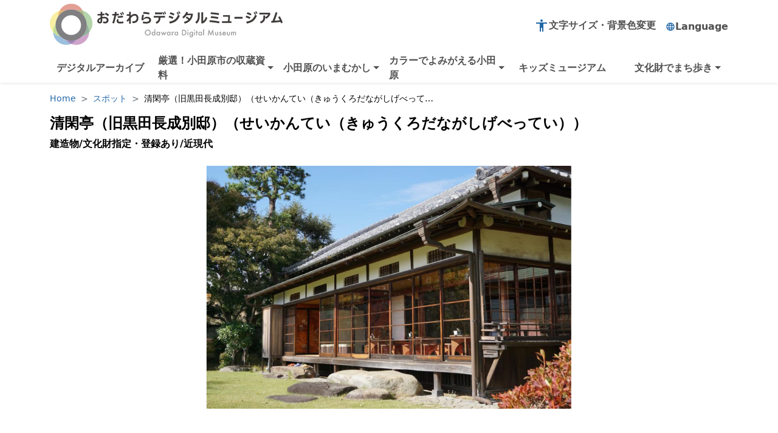

--- FILE ---
content_type: text/html; charset=UTF-8
request_url: https://odawara-digital-museum.jp/point/detail/620/
body_size: 15740
content:
<!DOCTYPE html>
<html lang="ja">
<head>
	<!-- ヘッド -->
	
	<meta charset="UTF-8">
	<meta name="viewport" content="width=device-width, initial-scale=1, shrink-to-fit=no">
	<meta http-equiv="X-UA-Compatible" content="IE=edge"/>
	<meta name="format-detection" content="telephone=no">
	<meta name="description" content="おだわらデジタルミュージアムは、小田原市が収蔵している資料を閲覧、検索することができるポータルサイトです。学芸員が厳選した資料を3DやVRツアー、高精細写真などで楽しむことができます。">
	<meta name="keywords" content="神奈川県,小田原市,小田原市郷土文化館,小田原城天守閣,小田原市尊徳記念館,小田原市中央図書館,松永記念館,博物館,VR,3D,動画,データベース,デジタルアーカイブ,デジタルミュージアム,オンラインミュージアム,キッズミュージアム,資料,歴史,年表,偉人,古写真,フィルム,民俗,文化財,中里遺跡,北条五代,近代別邸,二宮尊徳,二宮尊徳生家,小田原文学館,旧松本剛吉別邸,皆春荘,小田原城,北原白秋,教育,観光,散策,モデルコース,イベント">
	
	<!-- Ogp -->
		
	<base href="/">
	<link rel="icon"  href="favicon.ico">
	
	<!-- CSS -->
	<link href="https://cdn.jsdelivr.net/npm/bootstrap@5.0.2/dist/css/bootstrap.min.css" rel="stylesheet" integrity="sha384-EVSTQN3/azprG1Anm3QDgpJLIm9Nao0Yz1ztcQTwFspd3yD65VohhpuuCOmLASjC" crossorigin="anonymous">
	<link href="https://fonts.googleapis.com/icon?family=Material+Icons" rel="stylesheet">
		<link href="common/css/base.v3_color1.css?" rel="stylesheet" type="text/css" id="baseColorCss" />
	<link href="common/css/base.v3.css?" rel="stylesheet" type="text/css" />
	
	<!-- ロードのタイミングの問題でjs読み込みを下部からヘッダーに移動 -->
	<!-- CDN -->
	<script src="https://code.jquery.com/jquery-3.6.1.min.js" integrity="sha256-o88AwQnZB+VDvE9tvIXrMQaPlFFSUTR+nldQm1LuPXQ=" crossorigin="anonymous"></script>
	<script src="https://cdn.jsdelivr.net/npm/bootstrap@5.0.2/dist/js/bootstrap.bundle.min.js" integrity="sha384-MrcW6ZMFYlzcLA8Nl+NtUVF0sA7MsXsP1UyJoMp4YLEuNSfAP+JcXn/tWtIaxVXM" crossorigin="anonymous"></script>

	<!-- ローカル -->
	<script src="common/js/trunk8/trunk8.js"></script>
	
	<title>清閑亭（旧黒田長成別邸）（せいかんてい（きゅうくろだながしげべってい））｜おだわらデジタルミュージアム</title>
	
		
	<link href="css/site_color1.css?20190510" rel="stylesheet" type="text/css" id="siteColorCss" />
	<link href="css/site.css?20190510" rel="stylesheet" type="text/css" />
</head>
<body id="p_Point_Detail" class="ja">
	
	<!-- SVG -->
	<svg version="1.1" xmlns="http://www.w3.org/2000/svg" id="comSvg">
	<!-- f文字の白抜きは可 その場合の背景は自由　白抜きじゃない場合は、#1778f2のみ可-->
	<symbol viewbox="0 0 14222 14222" id="svgFacebook">
		<title>facebook</title>
		<circle  fill="var(--circle-color, currentColor)"  cx="7111" cy="7112" r="7111"/>
		<path  fill="var(--path-color, currentColor)"  d="M9879 9168l315-2056H8222V5778c0-562 275-1111 1159-1111h897V2917s-814-139-1592-139c-1624 0-2686 984-2686 2767v1567H4194v2056h1806v4969c362 57 733 86 1111 86s749-30 1111-86V9168z"/>
	</symbol>
	
	<!-- 白抜きは可 その場合の背景は自由　白抜きじゃない場合は、#1DA1F2のみ可-->
	<symbol viewbox="0 0 1200 1227" id="svgTwitter">
		<title>X</title>
		<path d="M714.163 519.284L1160.89 0H1055.03L667.137 450.887L357.328 0H0L468.492 681.821L0 1226.37H105.866L515.491 750.218L842.672 1226.37H1200L714.137 519.284H714.163ZM569.165 687.828L521.697 619.934L144.011 79.6944H306.615L611.412 515.685L658.88 583.579L1055.08 1150.3H892.476L569.165 687.854V687.828Z"/>
	</symbol>
	
	
	<symbol viewbox="0 0 32 32" id="svgInstagram">
		<title>instagram</title>
		<path d="M16 2.881c4.275 0 4.781 0.019 6.462 0.094 1.563 0.069 2.406 0.331 2.969 0.55 0.744 0.288 1.281 0.638 1.837 1.194 0.563 0.563 0.906 1.094 1.2 1.838 0.219 0.563 0.481 1.412 0.55 2.969 0.075 1.688 0.094 2.194 0.094 6.463s-0.019 4.781-0.094 6.463c-0.069 1.563-0.331 2.406-0.55 2.969-0.288 0.744-0.637 1.281-1.194 1.837-0.563 0.563-1.094 0.906-1.837 1.2-0.563 0.219-1.413 0.481-2.969 0.55-1.688 0.075-2.194 0.094-6.463 0.094s-4.781-0.019-6.463-0.094c-1.563-0.069-2.406-0.331-2.969-0.55-0.744-0.288-1.281-0.637-1.838-1.194-0.563-0.563-0.906-1.094-1.2-1.837-0.219-0.563-0.481-1.413-0.55-2.969-0.075-1.688-0.094-2.194-0.094-6.463s0.019-4.781 0.094-6.463c0.069-1.563 0.331-2.406 0.55-2.969 0.288-0.744 0.638-1.281 1.194-1.838 0.563-0.563 1.094-0.906 1.838-1.2 0.563-0.219 1.412-0.481 2.969-0.55 1.681-0.075 2.188-0.094 6.463-0.094zM16 0c-4.344 0-4.887 0.019-6.594 0.094-1.7 0.075-2.869 0.35-3.881 0.744-1.056 0.412-1.95 0.956-2.837 1.85-0.894 0.888-1.438 1.781-1.85 2.831-0.394 1.019-0.669 2.181-0.744 3.881-0.075 1.713-0.094 2.256-0.094 6.6s0.019 4.887 0.094 6.594c0.075 1.7 0.35 2.869 0.744 3.881 0.413 1.056 0.956 1.95 1.85 2.837 0.887 0.887 1.781 1.438 2.831 1.844 1.019 0.394 2.181 0.669 3.881 0.744 1.706 0.075 2.25 0.094 6.594 0.094s4.888-0.019 6.594-0.094c1.7-0.075 2.869-0.35 3.881-0.744 1.050-0.406 1.944-0.956 2.831-1.844s1.438-1.781 1.844-2.831c0.394-1.019 0.669-2.181 0.744-3.881 0.075-1.706 0.094-2.25 0.094-6.594s-0.019-4.887-0.094-6.594c-0.075-1.7-0.35-2.869-0.744-3.881-0.394-1.063-0.938-1.956-1.831-2.844-0.887-0.887-1.781-1.438-2.831-1.844-1.019-0.394-2.181-0.669-3.881-0.744-1.712-0.081-2.256-0.1-6.6-0.1v0z"></path>
		<path d="M16 7.781c-4.537 0-8.219 3.681-8.219 8.219s3.681 8.219 8.219 8.219 8.219-3.681 8.219-8.219c0-4.537-3.681-8.219-8.219-8.219zM16 21.331c-2.944 0-5.331-2.387-5.331-5.331s2.387-5.331 5.331-5.331c2.944 0 5.331 2.387 5.331 5.331s-2.387 5.331-5.331 5.331z"></path>
		<path d="M26.462 7.456c0 1.060-0.859 1.919-1.919 1.919s-1.919-0.859-1.919-1.919c0-1.060 0.859-1.919 1.919-1.919s1.919 0.859 1.919 1.919z"></path>
	</symbol>
	
	<symbol viewbox="0 0 99 99" id="svgLine">
		<title>Line</title>
		<defs>
			<style type="text/css">
				<![CDATA[
				.fil0 {fill:#3ACD01}
				.fil1 {fill:white;fill-rule:nonzero}
				]]>
			</style>
		</defs>
		<rect class="fil0" height="99.4661" rx="10" ry="10" width="99.4661"/>
		<path class="fil1" d="M50 17c19,0 35,12 35,28 0,5 -2,11 -5,15 0,0 -1,0 -1,1l0 0c-1,1 -2,2 -4,3 -10,9 -26,20 -28,19 -2,-2 3,-9 -2,-10 -1,0 -1,0 -1,0l0 0 0 0c-17,-3 -30,-14 -30,-28 0,-16 16,-28 36,-28zm-21 37l0 0 0 0 7 0c1,0 2,-1 2,-2l0 0c0,-1 -1,-2 -2,-2l-5 0 0 -12c0,-1 -1,-1 -2,-1l0 0c-1,0 -2,0 -2,1l0 14c0,1 1,2 2,2zm44 -9l0 0 0 0c0,-1 0,-2 -1,-2l-6 0 0 -2 6 0c1,0 1,-1 1,-2l0 0c0,-1 0,-2 -1,-2l-7 0 0 0 -1 0c-1,0 -1,1 -1,2l0 13c0,1 0,2 1,2l1 0 0 0 7 0c1,0 1,-1 1,-2l0 0c0,-1 0,-2 -1,-2l-6 0 0 -3 6 0c1,0 1,-1 1,-2zm-13 8l0 0 0 0c0,0 0,0 0,-1l0 -14c0,-1 -1,-1 -2,-1l0 0c-1,0 -2,0 -2,1l0 9 -6 -9c-1,-1 -1,-1 -2,-1l0 0c-1,0 -2,0 -2,1l0 14c0,1 1,2 2,2l0 0c1,0 2,-1 2,-2l0 -8 7 9c0,0 0,0 0,0l0 0c0,1 0,1 1,1 0,0 0,0 0,0l0 0c1,0 1,0 1,0 0,0 1,0 1,-1zm-18 1l0 0 0 0c1,0 2,-1 2,-2l0 -14c0,-1 -1,-1 -2,-1l0 0c-1,0 -2,0 -2,1l0 14c0,1 1,2 2,2z"/>
	</symbol>
	
</svg>

<svg version="1.1" xmlns="http://www.w3.org/2000/svg" id="siteSvg">
	<!--↓サイトロゴ-->
	<symbol viewBox="0 0 59.52 57.25" id="siteLogo">
		<g>
			<path d="m21.84,9.5c2.45-.96,5.13-1.49,7.92-1.49s5.47.53,7.92,1.49c1.14-.22,2.32-.34,3.53-.34,1.65,0,3.24.22,4.76.63C42.9,3.97,36.8,0,29.76,0s-13.14,3.97-16.21,9.79c1.52-.41,3.11-.63,4.76-.63,1.21,0,2.39.12,3.53.34Z" fill="#e29f94"/>
			<path d="m22.16,50.15c-2.82-1.05-5.36-2.67-7.49-4.72-3.98-.8-7.49-2.9-10.08-5.82.36,9.8,8.41,17.64,18.3,17.64,2.43,0,4.75-.48,6.87-1.34-3.02-1.22-5.63-3.22-7.6-5.75h0Z" fill="#9cbfdd"/>
			<path d="m44.85,45.43c-2.13,2.05-4.67,3.67-7.49,4.72-1.97,2.53-4.58,4.53-7.6,5.75,2.12.86,4.44,1.34,6.87,1.34,9.89,0,17.94-7.84,18.3-17.64-2.59,2.93-6.1,5.02-10.08,5.82h0Z" fill="#d0a4ca"/>
			<path d="m8.07,28.17c.27-3.72,1.48-7.18,3.38-10.15.05-2.97.8-5.77,2.1-8.23C5.75,11.89,0,19.01,0,27.48c0,4.65,1.74,8.9,4.6,12.13,0-.23-.02-.45-.02-.68,0-4.02,1.3-7.73,3.49-10.75h0Z" fill="#f9efa3"/>
			<path d="m51.45,28.17c2.19,3.02,3.49,6.73,3.49,10.75,0,.23,0,.45-.02.68,2.86-3.23,4.6-7.48,4.6-12.13,0-8.47-5.75-15.59-13.56-17.69,1.3,2.46,2.05,5.26,2.1,8.23,1.91,2.97,3.11,6.43,3.38,10.15h.01Z" fill="#b4d5ab"/>
			<path d="m21.84,9.5c-1.14-.22-2.32-.34-3.53-.34-1.65,0-3.24.22-4.76.63-1.3,2.46-2.05,5.26-2.1,8.23,2.46-3.83,6.09-6.84,10.39-8.52Z" fill="#e3b670"/>
			<path d="m37.68,9.5c4.3,1.68,7.93,4.69,10.39,8.52-.05-2.97-.8-5.77-2.1-8.23-1.52-.41-3.11-.63-4.76-.63-1.21,0-2.39.12-3.53.34Z" fill="#abb884"/>
			<path d="m51.45,28.17c.04.53.06,1.06.06,1.6,0,6.15-2.56,11.71-6.66,15.66,3.98-.8,7.49-2.9,10.08-5.82,0-.23.02-.45.02-.68,0-4.02-1.3-7.73-3.49-10.75h-.01Z" fill="#93b29c"/>
			<path d="m37.36,50.15c-2.37.88-4.93,1.37-7.6,1.37s-5.23-.48-7.6-1.37c1.97,2.53,4.58,4.53,7.6,5.75,3.02-1.22,5.63-3.22,7.6-5.75Z" fill="#a386bc"/>
			<path d="m14.67,45.43c-4.11-3.96-6.66-9.51-6.66-15.66,0-.54.02-1.07.06-1.6-2.19,3.02-3.49,6.73-3.49,10.75,0,.23,0,.45.02.68,2.59,2.93,6.1,5.02,10.08,5.82h0Z" fill="#c3dd91"/>
			<path d="m29.76,8.02c-12.01,0-21.75,9.74-21.75,21.75s9.74,21.75,21.75,21.75,21.75-9.74,21.75-21.75-9.74-21.75-21.75-21.75Zm0,35.49c-7.59,0-13.74-6.15-13.74-13.74s6.15-13.74,13.74-13.74,13.74,6.15,13.74,13.74-6.15,13.74-13.74,13.74Z" fill="#807f81"/>
		</g>
	</symbol>

	<!--↓サイトロゴ文字-->
	<symbol viewBox="0 0 248.13 34.71" id="siteLogoTxt">
		<g class="siteLogoTxt_top_line">
			<path d="m15.07,11.7c0,2.83-1.84,4.48-4.5,4.48-.92,0-1.91-.14-2.95-.56l.56-2.18c.97.38,1.71.5,2.39.5,1.24,0,2.11-.68,2.11-2.16,0-1.35-1.24-2.34-3.53-2.34-.9,0-1.76.09-2.56.25v3.15c0,2.45-1.08,3.38-3.19,3.38-1.42,0-3.4-.92-3.4-3.13,0-2.02,1.66-3.89,4.38-4.9v-2.52c-1.48.05-2.92.05-4.03.04v-2.11c1.13.02,2.56.02,4.03-.04V.87h2.21v2.57c1.03-.07,2.02-.16,2.88-.29l.22,2.12c-.9.13-1.96.22-3.1.29v2.03c.79-.14,1.66-.22,2.56-.22,3.58,0,5.92,1.84,5.92,4.3v.03Zm-10.7-1.26c-1.31.65-2.12,1.57-2.12,2.54,0,.76.59,1.13,1.22,1.13.59,0,.9-.31.9-1.17v-2.5Zm10.08-3.78c-1.15-.94-2.83-2.03-4.36-2.83l1.28-1.91c1.53.74,3.17,1.76,4.38,2.68l-1.3,2.05h0Z"/>
			<path d="m29,5.39c-1.08.13-2.39.22-3.73.27-.63,3.62-1.58,7.22-2.84,10.62l-2.36-.79c1.22-3.08,2.18-6.43,2.79-9.76-1.08.02-2.07.02-2.84,0v-2.12c.86.02,2,.02,3.21,0,.13-.9.23-1.8.32-2.68l2.36.22c-.07.79-.18,1.58-.29,2.39,1.22-.05,2.38-.13,3.24-.23l.14,2.09h0Zm5.76,8.25l.29,2.29c-1.51.22-3.13.34-4.5.34-3.13,0-4.61-1.08-4.61-3.08,0-.99.25-1.84.77-2.84l2.02.63c-.32.76-.52,1.24-.52,1.82,0,.85.72,1.21,2.41,1.21,1.46,0,2.63-.13,4.14-.36h0Zm-7.51-6.88c2.61-.34,4.18-.5,7.04-.67l.13,2.21c-2.81.14-4.46.31-6.91.68l-.25-2.23h-.01Zm4.79-1.3c-.47-1.04-1.01-2.12-1.57-3.02l1.44-.58c.52.88,1.13,2.02,1.57,3.02,0,0-1.44.58-1.44.58Zm2.29-.88c-.49-1.04-1.01-2.11-1.58-3.02l1.44-.59c.56.92,1.15,2.05,1.55,3.02l-1.4.59h0Z"/>
			<path d="m55.03,9.01c0,4.41-2.81,6.73-6.9,6.73-.34,0-.7-.02-1.06-.04l-.11-2.3c.29.02.58.04.86.04,3.01,0,4.83-1.55,4.83-4.34,0-2.09-.86-3.22-2.79-3.22-1.75,0-3.33,1.26-5.04,3.17v7.4h-2.25v-4.57c-.49.61-1.08,1.31-1.85,2.21l-1.57-1.69c.97-.99,2.09-2.29,3.42-3.93v-2.34h-3.15v-2.09h3.15V.87h2.25v5.11c1.49-1.4,3.04-2.39,5.22-2.39,2.99,0,4.99,2.05,4.99,5.42Z"/>
			<path d="m61.22,13.69c1.4.27,2.52.43,3.55.43,3.12,0,4.7-.7,4.7-2.47,0-1.44-1.15-2.16-3.29-2.16-2.57,0-4.2,1.26-4.86,2.56l-2.2-.27c.2-2.23.56-4.99.94-7.22l2.34.25c-.38,2.02-.63,3.78-.81,5.46l.14.02c.88-1.8,2.36-2.88,5.01-2.88,3.19,0,5.19,1.53,5.19,4.2,0,3.22-2.18,4.75-6.88,4.75-1.33,0-2.59-.13-4.07-.41l.25-2.25h0Zm8.21-9.33c-2.12-.49-5.1-.86-8.07-1.06l.45-2.34c3.04.22,6.03.61,8.05,1.04l-.43,2.36Z"/>
			<path d="m75.6,8.58v-2.3h15.12v2.3h-6.25v.76c0,3.29-1.75,5.85-5.06,7.27l-1.31-2.16c2.86-1.21,4-2.79,4-5.11v-.76h-6.5Zm11.34-6.86v2.3h-9.72V1.72s9.72,0,9.72,0Zm1.6,3.04c-.41-1.08-.92-2.18-1.42-3.13l1.39-.49c.5.94,1.04,2.09,1.42,3.13,0,0-1.39.49-1.39.49Zm2.12-4.36c.5.94,1.04,2.11,1.4,3.12l-1.33.49c-.43-1.06-.92-2.16-1.44-3.11l1.37-.49h0Z"/>
			<path d="m100.86,10.22c-1.62-.81-3.62-1.6-5.4-2.16l.88-2.25c1.73.52,3.82,1.33,5.49,2.2,0,0-.97,2.21-.97,2.21Zm-4.48,3.55c6.16-.88,9.47-3.42,11.9-9.2l2.23,1.44c-2.54,5.96-6.45,9.25-13.47,10.33l-.67-2.57h0Zm5.82-8.12c-1.62-.86-3.49-1.58-5.24-2.12l.9-2.2c1.69.5,3.62,1.26,5.37,2.18,0,0-1.03,2.14-1.03,2.14Zm5.65-1.04c-.56-1.01-1.15-2.02-1.76-2.9l1.35-.67c.58.85,1.28,1.93,1.78,2.9,0,0-1.37.67-1.37.67Zm2.14-1.03c-.56-1.01-1.17-2.03-1.78-2.9l1.35-.68c.59.86,1.26,1.94,1.75,2.9l-1.31.68h-.01Z"/>
			<path d="m127.99,3.16c-.27,6.82-4.2,11.56-10.93,13.29l-1.12-2.27c2.52-.63,4.48-1.57,5.96-2.83-1.06-.88-2.38-1.87-3.58-2.72l1.48-1.67c1.33.9,2.56,1.78,3.73,2.68.92-1.24,1.53-2.66,1.87-4.29h-5.92c-1.01,1.53-2.14,2.79-4.18,4.25l-1.53-1.94c2.65-1.84,4.29-4.12,5.31-6.81l2.34.65c-.29.7-.52,1.22-.76,1.66,0,0,7.33,0,7.33,0Z"/>
			<path d="m134.59,1.6h2.38v5.28c0,5.01-1.58,7.6-4.2,9.58l-1.64-2.03c2.27-1.6,3.46-3.56,3.46-7.45V1.6h0Zm12.75,7.09c-1.03,3.13-2.95,6.14-5.89,7.36h-2.2l.02-14.55h2.38v11.76c1.33-.99,2.54-2.54,3.62-5.74l2.07,1.17h0Z"/>
			<path d="m150.52,11.93c4.68.31,9.63,1.01,13,1.75l-.49,2.34c-3.37-.7-8.53-1.4-12.89-1.69l.38-2.39h0Zm1.46-10.42c4.23.23,7.94.63,11.04,1.21l-.47,2.36c-2.83-.61-6.54-1.01-10.91-1.24l.34-2.32h0Zm.13,5.11c3.6.23,6.66.61,9.83,1.24l-.47,2.32c-2.93-.63-6.18-1.01-9.74-1.24,0,0,.38-2.32.38-2.32Z"/>
			<path d="m179.56,13.37v2.09h-12.6v-2.09h7.8c.27-1.66.49-4.02.54-6h-7.02v-2.09h9.25c-.04,2.9-.25,5.8-.59,8.08h2.63,0Z"/>
			<path d="m183.6,9.97v-2.52h10.8v2.52s-10.8,0-10.8,0Z"/>
			<path d="m203.91,10.22c-1.62-.81-3.62-1.6-5.4-2.16l.88-2.25c1.73.52,3.82,1.33,5.49,2.2l-.97,2.21h0Zm-4.48,3.55c6.16-.88,9.47-3.42,11.9-9.2l2.23,1.44c-2.54,5.96-6.45,9.25-13.47,10.33l-.67-2.57h.01Zm5.82-8.12c-1.62-.86-3.49-1.58-5.24-2.12l.9-2.2c1.69.5,3.62,1.26,5.37,2.18l-1.03,2.14h0Zm5.65-1.04c-.56-1.01-1.15-2.02-1.76-2.9l1.35-.67c.58.85,1.28,1.93,1.78,2.9l-1.37.67h0Zm2.14-1.03c-.56-1.01-1.17-2.03-1.78-2.9l1.35-.68c.59.86,1.26,1.94,1.75,2.9l-1.31.68h-.01Z"/>
			<path d="m216.99,2.03h14.4v2.18c-.88,2.43-2.92,4.43-5.4,5.83l-1.28-1.75c-.07,4.21-2.02,6.34-5.67,7.9l-1.39-2.16c3.28-1.28,4.57-2.7,4.57-6v-2.27h2.49v2.14c1.93-.9,3.38-2.23,4.14-3.58h-11.87v-2.3h0Z"/>
			<path d="m245.9,16.04c-.22-.61-.45-1.22-.7-1.84-3.83.45-8.26.83-12.3,1.1l-.18-2.36c.58-.02,1.17-.05,1.76-.09,1.41-3.26,2.86-7.11,4.14-11.58l2.39.67c-1.33,4.47-2.48,7.74-3.67,10.71,2.36-.16,4.74-.4,6.9-.65-.7-1.48-1.44-2.9-2.23-4.18l2.18-1.04c1.44,2.36,2.84,5.26,3.94,8.17l-2.23,1.08h0Z"/>
		</g>
		<g class="siteLogoTxt_bottom_line">
			<path d="m63.66,28.31c0-1.06.39-1.97,1.17-2.73s1.71-1.14,2.79-1.14,2,.38,2.76,1.15c.77.77,1.16,1.69,1.16,2.77s-.39,2-1.16,2.76c-.78.76-1.72,1.14-2.82,1.14-.97,0-1.85-.34-2.62-1.01-.85-.75-1.28-1.72-1.28-2.93h0Zm1.15.01c0,.83.28,1.52.84,2.06.56.54,1.2.81,1.93.81.79,0,1.46-.27,2-.82s.82-1.23.82-2.02-.27-1.48-.81-2.02c-.53-.55-1.19-.82-1.98-.82s-1.45.27-1.99.82c-.54.54-.81,1.21-.81,2h0Z"/>
			<path d="m76.52,23.87h1.1v8.25h-1.1v-.5c-.43.42-.92.63-1.47.63-.65,0-1.19-.24-1.62-.71-.43-.49-.64-1.09-.64-1.82s.21-1.3.64-1.78c.42-.48.96-.72,1.6-.72.56,0,1.05.23,1.49.68v-4.04h0Zm-2.61,5.85c0,.46.12.83.37,1.11.25.29.57.43.95.43.41,0,.74-.14.99-.42.25-.29.38-.66.38-1.1s-.12-.81-.38-1.1c-.25-.28-.58-.42-.98-.42s-.69.14-.95.43c-.25.29-.38.65-.38,1.07Z"/>
			<path d="m82.77,27.36h1.1v4.76h-1.1v-.5c-.45.42-.94.63-1.46.63-.66,0-1.2-.24-1.63-.71-.43-.49-.64-1.09-.64-1.82s.21-1.31.64-1.78c.43-.48.96-.71,1.6-.71.55,0,1.05.23,1.49.68v-.55Zm-2.61,2.36c0,.46.12.83.37,1.11.25.29.57.43.95.43.41,0,.74-.14.99-.42.25-.29.38-.66.38-1.1s-.12-.81-.38-1.1c-.25-.28-.58-.42-.98-.42s-.69.14-.95.43c-.25.29-.38.65-.38,1.07Z"/>
			<path d="m86.19,27.36l1.25,2.71,1.34-3.15,1.35,3.15,1.23-2.71h1.23l-2.49,5.11-1.32-3.06-1.34,3.06-2.49-5.11s1.24,0,1.24,0Z"/>
			<path d="m96.93,27.36h1.1v4.76h-1.1v-.5c-.45.42-.94.63-1.46.63-.66,0-1.2-.24-1.63-.71-.43-.49-.64-1.09-.64-1.82s.21-1.31.64-1.78c.43-.48.96-.71,1.6-.71.55,0,1.05.23,1.49.68v-.55Zm-2.61,2.36c0,.46.12.83.37,1.11.25.29.57.43.95.43.41,0,.74-.14.99-.42.25-.29.38-.66.38-1.1s-.12-.81-.38-1.1c-.25-.28-.58-.42-.98-.42s-.69.14-.95.43c-.25.29-.38.65-.38,1.07Z"/>
			<path d="m99.67,27.36h1.1v.42c.2-.21.38-.36.54-.43.16-.08.35-.12.57-.12.29,0,.59.09.91.28l-.5,1.01c-.21-.15-.41-.22-.61-.22-.6,0-.9.45-.9,1.36v2.47h-1.1v-4.76h-.01Z"/>
			<path d="m107.1,27.36h1.1v4.76h-1.1v-.5c-.45.42-.94.63-1.46.63-.66,0-1.2-.24-1.63-.71-.43-.49-.64-1.09-.64-1.82s.21-1.31.64-1.78c.43-.48.96-.71,1.6-.71.55,0,1.05.23,1.49.68v-.55Zm-2.61,2.36c0,.46.12.83.37,1.11.25.29.57.43.95.43.41,0,.74-.14.99-.42.25-.29.38-.66.38-1.1s-.12-.81-.38-1.1c-.25-.28-.58-.42-.98-.42s-.69.14-.95.43c-.25.29-.38.65-.38,1.07Z"/>
			<path d="m113.38,32.12v-7.54h1.58c.76,0,1.36.08,1.8.22.47.15.9.4,1.28.75.78.71,1.17,1.64,1.17,2.8s-.41,2.1-1.22,2.81c-.41.36-.83.61-1.28.75-.42.14-1.01.21-1.77.21,0,0-1.56,0-1.56,0Zm1.14-1.07h.51c.51,0,.94-.05,1.27-.16.34-.11.64-.29.92-.54.56-.51.84-1.18.84-2s-.28-1.5-.83-2.01c-.5-.46-1.23-.69-2.2-.69h-.51s0,5.4,0,5.4Z"/>
			<path d="m120.52,25.38c0-.19.07-.36.21-.5s.31-.21.5-.21.37.07.51.21.21.3.21.5-.07.37-.21.51-.3.21-.5.21-.37-.07-.51-.21-.21-.31-.21-.51Zm1.26,1.98v4.76h-1.1v-4.76h1.1Z"/>
			<path d="m128.02,32.01c0,.22,0,.42-.02.59,0,.17-.04.32-.06.45-.08.36-.23.67-.46.92-.43.5-1.02.74-1.77.74-.63,0-1.16-.17-1.57-.51-.42-.35-.67-.84-.73-1.46h1.1c.04.23.11.42.21.54.23.3.56.44,1,.44.8,0,1.21-.49,1.21-1.48v-.66c-.44.45-.94.67-1.51.67-.65,0-1.18-.23-1.59-.7-.42-.48-.62-1.07-.62-1.78s.19-1.28.58-1.77c.42-.51.97-.77,1.65-.77.6,0,1.1.22,1.49.67v-.54h1.1v4.64h0Zm-1.05-2.26c0-.46-.12-.83-.37-1.11s-.57-.42-.96-.42c-.42,0-.75.15-.99.46-.22.28-.33.63-.33,1.07s.11.79.33,1.06c.24.3.57.45.99.45s.75-.15,1-.46c.22-.28.34-.63.34-1.06h0Z"/>
			<path d="m129.49,25.38c0-.19.07-.36.21-.5s.31-.21.5-.21.37.07.51.21.21.3.21.5-.07.37-.21.51-.3.21-.5.21-.37-.07-.51-.21-.21-.31-.21-.51Zm1.26,1.98v4.76h-1.1v-4.76h1.1Z"/>
			<path d="m133.53,28.39v3.73h-1.1v-3.73h-.47v-1.03h.47v-1.74h1.1v1.74h.85v1.03h-.85Z"/>
			<path d="m138.98,27.36h1.1v4.76h-1.1v-.5c-.45.42-.94.63-1.46.63-.66,0-1.2-.24-1.63-.71-.43-.49-.64-1.09-.64-1.82s.21-1.31.64-1.78c.43-.48.96-.71,1.6-.71.55,0,1.05.23,1.49.68v-.55Zm-2.61,2.36c0,.46.12.83.37,1.11.25.29.57.43.95.43.41,0,.74-.14.99-.42.25-.29.38-.66.38-1.1s-.12-.81-.38-1.1c-.25-.28-.58-.42-.98-.42s-.69.14-.95.43c-.25.29-.38.65-.38,1.07Z"/>
			<path d="m142.82,23.87v8.25h-1.1v-8.25h1.1Z"/>
			<path d="m147.74,32.12l1.59-8.11,2.59,5.86,2.68-5.86,1.43,8.11h-1.17l-.73-4.55-2.23,4.9-2.17-4.9-.81,4.56h-1.18Z"/>
			<path d="m158.76,27.36v2.73c0,.79.31,1.18.93,1.18s.93-.39.93-1.18v-2.73h1.1v2.75c0,.38-.05.71-.14.99-.09.25-.25.47-.47.67-.37.32-.84.48-1.42.48s-1.04-.16-1.41-.48c-.23-.2-.39-.42-.48-.67-.09-.22-.14-.55-.14-.99v-2.75s1.1,0,1.1,0Z"/>
			<path d="m166.12,28.17l-.91.48c-.14-.29-.32-.44-.53-.44-.1,0-.19.03-.26.1-.07.07-.11.15-.11.26,0,.18.21.36.63.54.58.25.98.48,1.18.69.2.21.3.5.3.85,0,.46-.17.84-.51,1.15-.33.29-.73.44-1.19.44-.8,0-1.36-.39-1.69-1.17l.94-.43c.13.23.23.37.3.43.13.12.29.19.48.19.37,0,.56-.17.56-.51,0-.2-.14-.38-.43-.55-.11-.06-.22-.11-.33-.16s-.22-.11-.34-.16c-.32-.16-.54-.31-.67-.47-.17-.2-.25-.45-.25-.77,0-.41.14-.75.42-1.03.29-.27.64-.41,1.05-.41.61,0,1.06.31,1.36.94v.03Z"/>
			<path d="m172,30h-3.41c.03.39.16.7.38.93s.51.34.86.34c.27,0,.5-.07.68-.2.18-.13.38-.37.6-.72l.93.52c-.14.24-.29.45-.45.63-.16.17-.33.32-.51.43s-.38.19-.59.25c-.21.05-.44.08-.69.08-.71,0-1.28-.23-1.71-.68-.43-.46-.64-1.07-.64-1.83s.21-1.36.62-1.83c.42-.46.98-.69,1.67-.69s1.25.22,1.66.67c.4.44.61,1.06.61,1.84v.26h0Zm-1.13-.9c-.15-.59-.52-.88-1.11-.88-.13,0-.26.02-.38.06-.12.04-.22.1-.32.18s-.18.17-.25.28-.12.23-.16.37h2.22Z"/>
			<path d="m174.55,27.36v2.73c0,.79.31,1.18.93,1.18s.93-.39.93-1.18v-2.73h1.1v2.75c0,.38-.05.71-.14.99-.09.25-.25.47-.47.67-.37.32-.84.48-1.42.48s-1.04-.16-1.41-.48c-.23-.2-.39-.42-.48-.67-.09-.22-.14-.55-.14-.99v-2.75s1.1,0,1.1,0Z"/>
			<path d="m179.15,27.36h1.1v.44c.21-.22.39-.37.54-.45.16-.08.36-.12.6-.12.54,0,.96.23,1.27.7.35-.47.81-.7,1.4-.7,1.07,0,1.61.65,1.61,1.95v2.94h-1.1v-2.64c0-.46-.05-.78-.17-.97-.11-.19-.3-.29-.56-.29-.3,0-.52.11-.66.34s-.21.59-.21,1.1v2.46h-1.1v-2.63c0-.85-.24-1.27-.73-1.27-.31,0-.53.12-.68.35s-.21.6-.21,1.09v2.46h-1.1v-4.76h0Z"/>
		</g>
	</symbol>

</svg>	
	<!-- ヘッダ -->
	<header>
		<div id="jump" style="display: none;">
	<a href="#contents">コンテンツにジャンプ</a>
</div>

<nav class="navbar navbar-light container fw-bold py-0">
	
	<div class="d-flex justify-content-between align-items-center w-100">
	
		<!-- ロゴ -->
		<a class="navbar-brand me-0" href="/">
			<h1><svg class="siteLogo" viewBox="0 0 83.473 82.945"><use xlink:href="#siteLogo"></use></svg><svg class="siteLogoTxt" viewBox="0 0 375.336 53.637"><title>おだわらデジタルミュージアム</title><use xlink:href="#siteLogoTxt"></use></svg></h1>
		</a>

		<!-- PC 上段 -->
		<div id="menuPc" class="d-none d-lg-block">
			<div class="d-flex align-items-center">
				
				<div id="styleChange">
					
<div class="dropdown dropdownStyle">
	
	<a class="dropdown-toggle d-inline-flex align-items-center" href="#" role="button" id="dropdownStyleChange1" data-bs-toggle="dropdown" data-bs-auto-close="outside" aria-expanded="false">
		<i class="material-icons">accessibility</i>文字サイズ・背景色変更	</a>

	<div class="dropdown-menu dropdown-menu-end mt-0 p-2" aria-labelledby="dropdownStyleChange1">

		<dl class="d-flex justify-content-between align-items-center">
			
			<dt>文字サイズ</dt>
			<dd class="border m-1 text-center"><a href="javascript:void(0)" onclick="enlargeFontSize(true)" class="d-block p-1 m-0" role="button">拡大</a></dd>
			<dd class="border m-1 text-center"><a href="javascript:void(0)" onclick="enlargeFontSize(false)"class="d-block p-1 m-0" role="button">標準</a></dd>

		</dl>
			
		<dl class="d-flex justify-content-between align-items-center">
			
			<dt>背景色</dt>
			<dd class="border m-1 bgWhite"><a href="javascript:void(0)" onclick="changeCss(1)" class="d-block px-2 py-1 m-0" role="button">白</a></dd>
			<dd class="border m-1 bgBlack"><a href="javascript:void(0)" onclick="changeCss(2)" class="d-block px-2 py-1 m-0" role="button">黒</a></dd>
			<dd class="border m-1 bgBlue"><a href="javascript:void(0)" onclick="changeCss(3)" class="d-block px-2 py-1 m-0" role="button">青</a></dd>

		</dl>
		
		<div class="text-center">
			<button id="dropdownStyleChangeClose1" class="btn btn-primary">閉じる</button>
		</div>
	</div>
</div>

<script>
    var searchDropdown1 = new bootstrap.Dropdown("#dropdownStyleChange1");
	$('#dropdownStyleChangeClose1').click(function(e){
		searchDropdown1.hide();
	});
</script>
				</div>

				<a class="d-flex align-items-center ms-3" href="/language/">
					<i class="material-icons mainColor">language</i>Language
				</a>

			</div>
		</div>
	
		<!-- スマホ -->
		<div id="menuSp" class="d-block d-lg-none">
			<button class="navbar-toggler" type="button" data-bs-toggle="offcanvas" data-bs-target="#offcanvasMenu" aria-controls="offcanvasMenu">
				<span class="navbar-toggler-icon"></span>
			</button>
			
			<div class="offcanvas offcanvas-end" tabindex="-1" id="offcanvasMenu" aria-labelledby="offcanvasMenuLabel">
				<div class="offcanvas-header">
					<button type="button" class="btn-close" data-bs-dismiss="offcanvas" aria-label="Close"></button>
				</div>
				<div class="offcanvas-body p-0">
					<ul class="list-group list-group-flush border-top">
						
						<li class="list-group-item py-3">
							<a href="/archive/list/" class="fw-normal d-block">
								デジタルアーカイブ							</a>
						</li>
												
						<li class="list-group-item p-0">
							<div class="accordion accordionMenu">
								<div class="accordion-item rounded-0 border-0">
									<div class="accordion-header" id="flush-headingOne">
										<button class="accordion-button collapsed py-3" type="button" data-bs-toggle="collapse" data-bs-target="#accordionMenuCollectionLink" aria-expanded="false" aria-controls="accordionMenuCollectionLink">
											厳選！小田原市の収蔵資料										</button>
									</div>
									<div id="accordionMenuCollectionLink" class="accordion-collapse collapse" aria-labelledby="flush-headingOne">
										<div class="accordion-body p-0">
											<ul class="list-group list-group-flush">
																				<li class="list-group-item p-0"><a class="d-block p-3" href="/selection/definition/">高精細写真</a></li>
								<li class="list-group-item p-0 border-top"><a class="d-block p-3" href="/selection/3d/">3D・ObjectVR</a></li>
								<li class="list-group-item p-0 border-top"><a class="d-block p-3" href="/selection/vr/">VRツアー</a></li>
							
											</ul>
										</div>
									</div>
								</div>
							</div>
						</li>

						<li class="list-group-item p-0">
							<div class="accordion accordionMenu">
								<div class="accordion-item rounded-0 border-0">
									<div class="accordion-header" id="flush-headingTwo">
										<button class="accordion-button collapsed py-3" type="button" data-bs-toggle="collapse" data-bs-target="#accordionMenuNowHistoryLink" aria-expanded="false" aria-controls="accordionMenuNowHistoryLink">
											小田原のいまむかし										</button>
									</div>
									<div id="accordionMenuNowHistoryLink" class="accordion-collapse collapse" aria-labelledby="flush-headingTwo">
										<div class="accordion-body p-0">
											<ul class="list-group list-group-flush">
																				<li class="list-group-item p-0"><a class="d-block p-3" href="/history/">小田原の歴史と民俗</a></li>
								<li class="list-group-item p-0 border-top"><a class="d-block p-3" href="/movie/list/">小田原シアター</a></li>
								<li class="list-group-item p-0 border-top"><a class="d-block p-3" href="/great/list/">小田原ゆかりの人物</a></li>
								<li class="list-group-item p-0 border-top"><a class="d-block p-3" href="/chronology/list/">小田原歴史年表</a></li>
								<li class="list-group-item p-0 border-top"><a class="d-block p-3" href="/article/list/">小田原地方新聞記事目録</a></li>
							
											</ul>
										</div>
									</div>
								</div>
							</div>
						</li>

						<li class="list-group-item p-0">
							<div class="accordion accordionMenu">
								<div class="accordion-item rounded-0 border-0">
									<div class="accordion-header" id="flush-headingThree">
										<button class="accordion-button collapsed py-3" type="button" data-bs-toggle="collapse" data-bs-target="#accordionMenuColorLink" aria-expanded="false" aria-controls="accordionMenuColorLink">
											カラーでよみがえる小田原										</button>
									</div>
									<div id="accordionMenuColorLink" class="accordion-collapse collapse" aria-labelledby="flush-headingThree">
										<div class="accordion-body p-0">
											<ul class="list-group list-group-flush">
																				<li class="list-group-item p-0"><a class="d-block p-3" href="/photo/machinami/">まちなみ</a></li>
								<li class="list-group-item p-0 border-top"><a class="d-block p-3" href="/photo/odawaracastle/">小田原城跡</a></li>
								<li class="list-group-item p-0 border-top"><a class="d-block p-3" href="/photo/kannkou/">観光</a></li>
								<li class="list-group-item p-0 border-top"><a class="d-block p-3" href="/photo/railroad/">鉄道</a></li>
								<li class="list-group-item p-0 border-top"><a class="d-block p-3" href="/photo/fishery/">漁業・水産加工</a></li>
								<li class="list-group-item p-0 border-top"><a class="d-block p-3" href="/photo/catastrophe/">大災害</a></li>
							
											</ul>
										</div>
									</div>
								</div>
							</div>
						</li>
						
						<li class="list-group-item py-3">
							<a href="/kids/museum/" class="fw-normal d-block">
								キッズミュージアム							</a>
						</li>

						<li class="list-group-item p-0">
							<div class="accordion accordionMenu">
								<div class="accordion-item rounded-0 border-0">
									<div class="accordion-header" id="flush-headingFour">
										<button class="accordion-button collapsed py-3" type="button" data-bs-toggle="collapse" data-bs-target="#accordionMenuTownWalkLink" aria-expanded="false" aria-controls="accordionMenuTownWalkLink">
											文化財でまち歩き										</button>
									</div>
									<div id="accordionMenuTownWalkLink" class="accordion-collapse collapse" aria-labelledby="flush-headingFour">
										<div class="accordion-body p-0">
											<ul class="list-group list-group-flush">
																				<li class="list-group-item p-0"><a class="d-block p-3" href="/point/map/">おだわら文化財マップ</a></li>
								<li class="list-group-item p-0 border-top"><a class="d-block p-3" href="/course/list/">おだわらまち歩きツアー</a></li>

							
											</ul>
										</div>
									</div>
								</div>
							</div>
						</li>
						

						<li class="list-group-item py-3">
							<a href="/event/list/" class="fw-normal d-block">
								イベント							</a>
						</li>
						
						
						<li class="list-group-item mt-3">
							<a href="/language/" class="d-inline-flex align-items-center mb-3">
								<i class="material-icons mainColor">language</i>Language
							</a>
							
							<div class="mb-3">
								<i class="material-icons">accessibility</i>文字サイズ・背景色変更							</div>
							
							<div id="fontSizeOuter" class="mb-3">
								<dl class="d-flex justify-content-between align-items-center">
									
			<dt>文字サイズ</dt>
			<dd class="border m-1 text-center"><a href="javascript:void(0)" onclick="enlargeFontSize(true)" class="d-block p-1 m-0" role="button">拡大</a></dd>
			<dd class="border m-1 text-center"><a href="javascript:void(0)" onclick="enlargeFontSize(false)"class="d-block p-1 m-0" role="button">標準</a></dd>

								</dl>
							</div>
							
							<div id="bgColorOuter">
								<dl class="d-flex justify-content-between align-items-center">
									
			<dt>背景色</dt>
			<dd class="border m-1 bgWhite"><a href="javascript:void(0)" onclick="changeCss(1)" class="d-block px-2 py-1 m-0" role="button">白</a></dd>
			<dd class="border m-1 bgBlack"><a href="javascript:void(0)" onclick="changeCss(2)" class="d-block px-2 py-1 m-0" role="button">黒</a></dd>
			<dd class="border m-1 bgBlue"><a href="javascript:void(0)" onclick="changeCss(3)" class="d-block px-2 py-1 m-0" role="button">青</a></dd>

								</dl>
							</div>

						</li>
						
					</ul>
				</div>
			</div>
		</div>
		
		
	</div>
	
</nav>


<!-- PC 下段 -->
<div id="lowerMenu" class="d-none d-lg-block fw-bold shadow-sm">
	<div class=" container">
	
		<div class="row">

			<!-- デジタルアーカイブ　PC　-->	
			<a class="col-2 d-flex justify-content-center align-items-center px-0" href="/archive/list/">
				デジタルアーカイブ			</a>
			
			<!-- 厳選！小田原の収蔵資料　PC　-->
			<div class="col-2 dropdown d-flex justify-content-center align-items-center  px-0">

				<a class="dropdown-toggle d-flex justify-content-center align-items-center h-100 w-100" href="#" role="button" id="dropdownMenuCollection" data-bs-toggle="dropdown" aria-expanded="false">
					厳選！小田原市の収蔵資料				</a>
				
				<ul class="dropdown-menu rounded-0 mt-n2 p-0" aria-labelledby="dropdownMenuCollection">
												<li class="dropdown-item fw-bold p-0"><a class="d-block p-3" href="/selection/definition/">高精細写真</a></li>
								<li class="dropdown-item fw-bold p-0 border-top"><a class="d-block p-3" href="/selection/3d/">3D・ObjectVR</a></li>
								<li class="dropdown-item fw-bold p-0 border-top"><a class="d-block p-3" href="/selection/vr/">VRツアー</a></li>
				</ul>
				
			</div>			

			<!-- 小田原のいまむかし　PC　-->
			<div class="col-2 dropdown d-flex justify-content-center align-items-center px-0">

				<a class="dropdown-toggle d-flex justify-content-center align-items-center h-100 w-100" href="#" role="button" id="dropdownMenuNowHistory" data-bs-toggle="dropdown" aria-expanded="false">
					小田原のいまむかし				</a>
				
				<ul class="dropdown-menu rounded-0 mt-n2 p-0" aria-labelledby="dropdownMenuNowHistory">
												<li class="dropdown-item fw-bold p-0"><a class="d-block p-3" href="/history/">小田原の歴史と民俗</a></li>
								<li class="dropdown-item fw-bold p-0 border-top"><a class="d-block p-3" href="/movie/list/">小田原シアター</a></li>
								<li class="dropdown-item fw-bold p-0 border-top"><a class="d-block p-3" href="/great/list/">小田原ゆかりの人物</a></li>
								<li class="dropdown-item fw-bold p-0 border-top"><a class="d-block p-3" href="/chronology/list/">小田原歴史年表</a></li>
								<li class="dropdown-item fw-bold p-0 border-top"><a class="d-block p-3" href="/article/list/">小田原地方新聞記事目録</a></li>
				</ul>
			</div>
			
			<!-- カラーでよみがえる小田原　PC　-->
			<div class="col-2 dropdown d-flex justify-content-center align-items-center px-0">

				<a class="dropdown-toggle d-flex justify-content-center align-items-center h-100 w-100" href="#" role="button" id="dropdownMenuColor" data-bs-toggle="dropdown" aria-expanded="false">
					カラーでよみがえる小田原				</a>
				
				<ul class="dropdown-menu rounded-0 mt-n2 p-0" aria-labelledby="dropdownMenuColor">
												<li class="dropdown-item fw-bold p-0"><a class="d-block p-3" href="/photo/machinami/">まちなみ</a></li>
								<li class="dropdown-item fw-bold p-0 border-top"><a class="d-block p-3" href="/photo/odawaracastle/">小田原城跡</a></li>
								<li class="dropdown-item fw-bold p-0 border-top"><a class="d-block p-3" href="/photo/kannkou/">観光</a></li>
								<li class="dropdown-item fw-bold p-0 border-top"><a class="d-block p-3" href="/photo/railroad/">鉄道</a></li>
								<li class="dropdown-item fw-bold p-0 border-top"><a class="d-block p-3" href="/photo/fishery/">漁業・水産加工</a></li>
								<li class="dropdown-item fw-bold p-0 border-top"><a class="d-block p-3" href="/photo/catastrophe/">大災害</a></li>
				</ul>
				
			</div>	
			
			<!-- キッズミュージアム　PC　-->
			<a class="col-2 d-flex justify-content-center align-items-center px-0" href="/kids/museum/">
				キッズミュージアム			</a>
			
			<!-- 文化財でまち歩き　PC　-->
			<div class="col-2 dropdown d-flex justify-content-center align-items-center px-0">
				<a class="dropdown-toggle d-flex justify-content-center align-items-center h-100 w-100" href="#" role="button" id="dropdownMenuTownWalk" data-bs-toggle="dropdown" aria-expanded="false">
					文化財でまち歩き				</a>
				
				<ul class="dropdown-menu rounded-0 mt-n2 p-0" aria-labelledby="dropdownMenuTownWalk">
												<li class="dropdown-item fw-bold p-0"><a class="d-block p-3" href="/point/map/">おだわら文化財マップ</a></li>
								<li class="dropdown-item fw-bold p-0 border-top"><a class="d-block p-3" href="/course/list/">おだわらまち歩きツアー</a></li>

				</ul>
			</div>	
				
		</div>
	
	</div>
	
</div>


	</header>

	<div id="contents" class="container">
		<!-- パンクズ -->
		<!-- ulにblock設定するとレイアウト崩れる為親要素に指定-->
		
	<div class="d-none d-md-block my-3">
	<ul id="breadcrumb" class="container breadcrumb  ps-0"><!-- 親のコンテンツ領域がMAP系で container-fluid になる時があるのでcontainerクラスが必要-->
	
	<li class="breadcrumb-item"><a href="/">Home</a></li><li class="breadcrumb-item"><a href="/point/map/">スポット</a></li><li class="breadcrumb-item active">清閑亭（旧黒田長成別邸）（せいかんてい（きゅうくろだながしげべって…</li>	
	</ul>
	</div>
		<!-- メイン -->
		<main>
			<!-- コンテンツ -->
			
		<!-- 新着とプリント -->
		<!-- Newマーク -->
<div class="row align-items-end">
	<div class="col-6">
		</div>

</div>

		<!-- タイトル -->
		<h2 class="h4 fw-bold">清閑亭（旧黒田長成別邸）（せいかんてい（きゅうくろだながしげべってい））</h2>

		<!-- カテゴリ -->
		<div class="category fw-bold"><span class="pr-1">建造物</span>/<span class="pr-1">文化財指定・登録あり</span>/<span class="pr-1">近現代</span></div>

		<!-- 画像 (レイアウトの関係で別々のカルーセル) -->
		
		<div id="carouselSlide" class="carousel slide mt-3 mt-md-4 text-center sync" data-bs-ride="carousel" data-bs-interval="false" data-bs-wrap="false" data-bs-touch="false">
			<div class="carousel-inner h-100"><div class="carousel-item h-100 active"><img src="data/image/w800/700/620_1.jpeg" onerror="this.onerror=null;this.src='common/img/noimage.png'" alt="" /></div></div>
			<!-- Indicators -->
			<div id="dot" class="carousel-indicators"></div>
		</div>
		<!-- 画像タイトル、詳細、選択サムネ (レイアウトの関係で別々のカルーセル) -->
		<div id="carouselCaption" class="carousel slide text-center mt-1 sync" data-bs-ride="carousel" data-bs-interval="false" data-bs-wrap="false" data-bs-touch="false">
			<div class="carousel-inner"><div class="carousel-item active"><div class="img_title fw-bold"></div><div class="img_detail text-start"></div></div></div>
			<ol id="carouselThumb" class="carousel-indicators d-none d-md-flex justify-content-center flex-wrap list-unstyled m-0"></ol>
		</div>
			
		<!-- 詳細 -->
		<div id="detailArea" class="mt-3 mt-md-5  col-12 col-lg-10 mx-auto mb-5">
			黒田長成（元貴族院副議長）の別荘として、明治末期から大正初期に建てられた。雁行状平面で数寄屋風の丁寧な造りが特徴。材質及び技法に優れた純和風建築で、歴史的文化的価値が認められ、平成１７年（２００５）、句にの登録有形文化財に登録。		</div>
		
		
		<!-- 各情報 -->
		<div id="pointInfo" class="col-12 col-lg-10 mx-auto mb-5">

				<!-- 住所 -->
				
		<dl class="row justify-content-center mx-0">
		  <dt class="col-4 col-md-3 col-lg-2 ps-0">住所</dt>
		  <dd class="col-8 col-md-9 col-lg-10 pe-0">神奈川県小田原市南町1-5-73</dd>
		</dl>
						
				<!-- Url -->
								
				<!-- カテゴリ -->
				
		<dl class="row justify-content-center mx-0">
		  <dt class="col-4 col-md-3 col-lg-2 ps-0">カテゴリ</dt>
		  <dd class="col-8 col-md-9 col-lg-10 pe-0"><span class="pr-1">建造物</span>/<span class="pr-1">文化財指定・登録あり</span>/<span class="pr-1">近現代</span></dd>
		</dl>
						
				<!-- オススメ -->
				
				<!-- tel -->
				
				<!-- fax -->
				
				<!-- mail -->
								
				<!-- 営業時間 -->
								
				<!-- 定休日 -->
								
				<!-- 料金 -->
				
				<!-- 駐車場 -->
				
				<!-- アクセス -->
						
		</div>
		
				
		<!-- 地図 -->
		<div id="mapDiv" class="comMap mt-3 mt-md-5"></div>
		
		

		</main>
	</div>
	
	<!-- フッター -->
	<footer>
		
<div id="footerLink" class="py-2 mt-2 mt-md-5">
	<div class="container">
	
		<ul class="list-unstyled d-flex flex-wrap justify-content-center align-items-center">

			<li class="d-flex align-items-center px-3 py-1">
				<a href="/announce/list/">お知らせ</a>
			</li>
			
			<li class="d-flex align-items-center px-3 py-1">
				<a href="/sitemap/">サイトマップ</a>
			</li>
			
			<li class="d-flex align-items-center px-3 py-1">
				<a href="/terms/">利用規約</a>
			</li>
			
			<li class="d-flex align-items-center px-3 py-1">
				<a href="/accessibility/">ウェブアクセシビリティ</a>
			</li>
			
		
		</ul>

		<ul class="list-unstyled d-flex flex-wrap justify-content-center align-items-center">
			
			<li class="d-flex align-items-center px-3 py-1">
				<a href="/about/">おだわらデジタルミュージアムについて</a>
			</li>
			
			<li id="footerMail" class="px-3 py-1">
				小田原市郷土文化館　<a href="mailto:kyodo@city.odawara.kanagawa.jp">kyodo@city.odawara.kanagawa.jp</a>
			</li>

		</ul>
		
		
	</div>
</div>



<div class="container d-flex justify-content-center px-0">
	<span class="d-none d-md-inline">
		Copyright
	</span>
	<span>&copy; Odawara City.</span>
	<span class="d-none d-md-inline">
		All rights reserved.
	</span>
</div>	</footer>

	<!-- pageTop -->
	
<div id="gotoPageTop" >
	<a href="javascript:void(0)" onclick="gotoPageTop()" aria-label="Top">
	
	<!-- SVG ここから -->
	<svg xmlns="http://www.w3.org/2000/svg" viewBox="0 0 64 64">
		<circle id="svgGotoPageCircleBase" cx="32" cy="32" r="32" />
		<g id="svgGotoPageCircleLine">
			<circle id="svgGotoPageCircleLineOuter" cx="32" cy="32" r="32"/>
			<circle id="svgGotoPageCircleLineInner" cx="32" cy="32" r="31"/>
		</g>
		<path id="svgGotoPageArrow" d="M 24 24 L 32 14 L 40 24"/>
		<text id="svgGotoPageTopText" class="cls-4" x="32" y="42" text-anchor="middle">TOP</text>
	</svg>
	<!--  SVG ここまで -->
	
	</a>
</div>

	
	<!-- モーダル -->
		
	<!-- js -->
	
<!-- Global site tag (gtag.js) - Google Analytics -->
<script async src="https://www.googletagmanager.com/gtag/js?id=G-JBPHW5B9LE"></script>
<script>
  
  window.dataLayer = window.dataLayer || [];
  function gtag(){dataLayer.push(arguments);}
  gtag('js', new Date());

  gtag('config', 'G-JBPHW5B9LE');
</script>
	
	
<!-- 共通JS -->
<script>
/****************/
//イベント系
/****************/
//ロード
$(document).ready(function(){
	addSizeClass();

		//共通カードタイトル文字数カット
	$('.comLayout .card-title').trunk8({lines: 2,tooltip: false});
		
		
	
});

//windowリサイズ
$(window).resize(function() {
	addSizeClass();
	
		//共通カードタイトル文字数カット
	$('.comLayout .card-title').trunk8({lines: 2,tooltip: false});
		
	hideMenu();
});


//画面回転
$(window).on('orientationchange', function() {
	setTimeout(function(){
		addSizeClass();
	},500);
	
	hideMenu();
});

//スクロール
$(window).scroll(function() {
	//gotoPageTopの表示・非表示
	if ($(window).scrollTop() > 100) { 
		$("#gotoPageTop").fadeIn(); 
	}else {
		$("#gotoPageTop").fadeOut(); 
	}
});

/****************/
//関数
/****************/
//メニューを閉じる
var bsOffcanvas = new bootstrap.Offcanvas('#offcanvasMenu')
function hideMenu(){ 
	bsOffcanvas.hide();
}

//サイズクラス追加
function addSizeClass(){
	//サイズクラス取得
	var addClass=getWindowSizeClass();
	
	//今の設定を削除
	$('body').removeClass(function(index, className) {
		var removeClassName = 'size_';
		reg = new RegExp("\\b" + removeClassName + "\\S+", 'g');
		return (className.match(reg) || []).join(' ');
	});
	
	$('body').addClass(addClass);
	
	//PCかスマホか
	if(isSpSize()){
		$('body').removeClass('isPc');
		$('body').addClass('isSp');
	}else{
		$('body').removeClass('isSp');
		$('body').addClass('isPc');
	}
	
}
//サイズクラス取得
function getWindowSizeClass(){
	var width = window.innerWidth;	//スクロールバーを含んだウィンドウサイズを取得（jQueryの.innerWidth()を使うと、スクロールバーの幅は取得できない。）
	var sizeClass='size_xs';
	if(width >= 576){
		sizeClass='size_sm';
	}
	
	if(width >= 768){
		sizeClass='size_md';
	}
	
	if(width >= 992){
		sizeClass='size_lg';
	}
	
	if(width >= 1200){
		sizeClass='size_xl';
	}
	
	return sizeClass;
}



//スマートフォンサイズか？
function isSpSize(){
	return ($('body').hasClass('size_xs') || $('body').hasClass('size_sm'));
}

//ページTop
function gotoPageTop(){
	$("html, body").animate({scrollTop:0}, 500, "swing");
}


</script><script>

//ロード時css変更
var cssNum=localStorage.getItem('cssNum');
if(cssNum==null){
	cssNum=1;
}
changeCss(cssNum);

//css変更
function changeCss(num){
	//保存
	localStorage.setItem('cssNum',  num);
	
	$('#baseColorCss').attr('href', 'common/css/base.v3_color'+num+'.css');
	$('#siteColorCss').attr('href', 'css/site_color'+num+'.css');
}

</script><script>

//ロード時文字サイズ変更
var fontSize=localStorage.getItem('fontSize');
if(fontSize==null){
	fontSize=1;
}


changeFontSize(fontSize);

//文字サイズ変更関数
function changeFontSize(size){
	//保存
	localStorage.setItem('fontSize',  size);
	$('html').css('font-size', size+'rem');
	
	}

//文字サイズ拡大
function enlargeFontSize(isEnlarge){
	if(isEnlarge){
		//拡大
		fontSize=(fontSize*1)+0.25;
		
		//2倍で止める
		if(fontSize>2){
			fontSize=2;
		}
		
	}else{
		//リセット
		fontSize=1;
	}
	changeFontSize(fontSize);
}

</script>
<script>
/****************************************************/
//個別JS
/****************************************************/

//メニューのトグルボタンの色反映
$('#lowerMenu .dropdown-toggle').on('show.bs.dropdown', function () {
	$(this).parent().addClass('toggleShow');
});

var activeId=null;

$('#lowerMenu .dropdown-toggle').on('hide.bs.dropdown', function () {
	$(this).parent().removeClass('toggleShow');
	activeId=null;
});

/**********************/
//ドロップダウンの処理
/**********************/

//文字サイズ色
$('#styleChange').hover(
	function() {
		//マウスカーソルが重なった時の処理
		activeId='searchDropdown1';
		searchDropdown1.show();
	},
	function() {
		//マウスカーソルが離れた時の処理
		activeId=null;
		searchDropdown1.hide();
		$('#styleChange a').blur();
	}
);


$('#styleChange a').focus(
	function() {
		if(activeId!='searchDropdown1'){
			searchDropdown1.show();
		}
	}
);

var dropObj={};
dropObj.dropdownMenuCollection = new bootstrap.Dropdown("#dropdownMenuCollection");
dropObj.dropdownMenuNowHistory = new bootstrap.Dropdown("#dropdownMenuNowHistory");
dropObj.dropdownMenuColor = new bootstrap.Dropdown("#dropdownMenuColor");
dropObj.dropdownMenuTownWalk = new bootstrap.Dropdown("#dropdownMenuTownWalk");


$('#lowerMenu .dropdown').hover(
	function() {
		activeId=$(this).children('a').attr('id');
		dropObj[$(this).children('a').attr('id')].show();
	},
	function() {
        activeId=null;
        dropObj[$(this).children('a').attr('id')].hide();
        $(this).children('a').blur();
	}
);

$('#lowerMenu .dropdown a.dropdown-toggle').focus(
	function() {
		var nowId=$(this).attr('id');
		if(activeId!=nowId){
			dropObj[nowId].show();
			
		}
	}
);



</script><!-- MAP共通JS -->

<script type="text/javascript" src="https://maps-api-ssl.google.com/maps/api/js?key=AIzaSyAJ0ML04wig_AvwGx9D1auUSFjYSmOaRl0&region=JP&language=ja"></script>
<script>
/****************************************************/
//MAP共通JS
/****************************************************/
var mapObj=null;		//MAPオブジェクト
var marker=null;		//設定中のマーカー
var markerArr=[];		//マーカー配列
var mapOptions = {
	fullscreenControl:false, 										//フルスクリーンoff
	streetViewControl: false,
	mapTypeControlOptions: {
		style: google.maps.MapTypeControlStyle.DROPDOWN_MENU		//ドロップダウン
	},
    zoomControl: true,
    zoomControlOptions: {
      position: google.maps.ControlPosition.LEFT_CENTER,
    },
};	


/****************/
//関数
/****************/
//map初期化
function initMap(lat, lon, zoom, mapId){
	mapOptions['center']=new google.maps.LatLng(lat, lon);
	mapOptions['zoom']=zoom;
	mapOptions['mapId']='8f32a330d5cf5532';	mapObj = new google.maps.Map(document.getElementById(mapId), mapOptions);
}
//マーカー追加
function addMaker(lat, lon, iconPath, id){
	var latlng=new google.maps.LatLng(lat, lon);
	var makerArgs={
		position: latlng,
		map: mapObj,
		id:id
	};
	
	if(iconPath!=null){
		makerArgs['icon']={
			url : iconPath,
			scaledSize : new google.maps.Size(32, 32)
		};
	}
	
	marker=new google.maps.Marker(makerArgs);
	markerArr.push(marker);

		
	//クリックイベント
	google.maps.event.addListener(marker , 'click' , function(e){
		mapObj.panTo(this.getPosition());	});
}

//マーカーすべて削除
function removeAllMaker(){
	//既存のマーカー削除
	if(markerArr.length>0){
		for (var i = 0; i < markerArr.length; i++) {
			markerArr[i].setMap(null);
		}
	}
	markerArr=[];
}

</script><!-- 詳細MAP共通JS -->
<script>
//ロード
$(document).ready(function(){
	initDetailMapLayout();
});

//windowリサイズ
$(window).resize(function() {
	initDetailMapLayout();
});

//画面回転
$(window).on('orientationchange', function() {
	setTimeout(function(){
		initDetailMapLayout();
	},500);
});

/****************/
//関数
/****************/
//詳細ページ共通レイアウト
function initDetailMapLayout(){
	//一旦初期化
	$('#mapDiv').css({'width':'', 'margin-left':''});
	
	if(isSpSize()){
		//スマホの時はMAPは画面全部の幅
		var winWidth = $(window).width();
		var marginLeft=$('#mapDiv').offset().left*-1;
		$('#mapDiv').css({'width':winWidth+'px', 'margin-left':marginLeft+'px'});
	}
}

</script>

<!-- 詳細専用処理 -->
<script>

//カルーセル同期
$('.sync').on('slide.bs.carousel', function(ev) {
	$('.sync').not('.sliding').addClass('sliding').carousel(ev.to);
});
$('.sync').on('slid.bs.carousel', function(ev) {
	$('.sync').removeClass('sliding');
});

//MAP表示
$(document).ready(function(){

		
	initMap(35.2482794900000, 139.1525326000000, 13, 'mapDiv');
	
		addMaker(35.2482794900000, 139.1525326000000,  'img/point/category/marker1.png' , null);
	
		
});

</script>
</body>
</html>


--- FILE ---
content_type: text/css
request_url: https://odawara-digital-museum.jp/common/css/base.v3.css?
body_size: 7375
content:
@CHARSET "UTF-8";
/********************************************************************/
/*ベース                                                            */
/********************************************************************/
/********************************/
/*カスタム変数                  */
/********************************/
:root {
	/*変わらない色*/
	--logo-facebook-color: #1778f2;		/*青系(ブランドカラー)*/
	--logo-twitter-color: #000;		/*青系(ブランドカラー)*/
	
	/*スタイル変更用で固定*/
	--black: #000;			/*黒*/
	--yellow: #ff0;			/*黄色*/
	--blue: #00f;			/*青*/

}
/********************************/
/*基本タグ、class関連の上書き   */
/********************************/
/*フォント設定*/
/*色*/
html,
body{
	color: var(--base-font-color) !important;
	font-family:Meiryo, "Helvetica Neue", system-ui, -apple-system, BlinkMacSystemFont, sans-serif;/*"Segoe UI", */
	word-wrap : break-word;
	overflow-wrap : break-word;
}
body{
	height: 100%;
	background-color:var(--base-bg-color) ;
}

a{
	text-decoration:none;
}

a:not(.btn) {
	color:var(--base-link-color)  !important;
}

/*疑似要素*/
a:hover ,
.btn:hover{
	opacity: 0.5;
}

/*無効時は透過させない*/
.btn:disabled{
	opacity: 1;
}

.btn-primary,
.btn-primary:hover,
.btn-primary:active,
a.btn-primary,
a.btn-primary:hover,
a.btn-primary:active,
.dropdown-item.active, 
.dropdown-item:active,
.list-group-item.active,
.page-item.active .page-link{
	color: var(--primary-btn-font-color)  !important;
	background-color: var(--primary-color) !important;
	border-color: var(--primary-color) !important;
}


.btn-outline-primary,
.btn-outline-primary:hover,
.btn-outline-primary:active,
a.btn-outline-primary,
a.btn-outline-primary:hover,
a.btn-outline-primary:active,
.dropdown-menu,
.page-link{
	color: var(--primary-color) ;
	background-color: var(--outline-bg-color) ;
	border-color: var(--primary-color);
}

.page-item.disabled .page-link{
	background-color: var(--outline-bg-color) ;
	border-color: var(--primary-color);
}

.dropdown-menu.show {
    z-index: 3000;
}

.card{
	background-color:var(--base-bg-color);
	border-color:var(--base-border-color);
}

.accordion-item,
.accordion-button,
.list-group-item{
	background-color:var(--base-bg-color);
	border-color:var(--base-border-color);
	color:var(--base-font-color) ;
}


/*チェックボックス*/
.form-check-input:checked {
	background-color:var(--primary-color);
	border-color:var(--primary-color);
}

/*プレースホルダ*/
input::placeholder{
	color:var(--base-font-color) ;
}

.material-icons {
	font-size: 1rem  !important;
}

/*管理画面のタグで設定する*/
a.tagLink{
	color: var(--base-link-color) !important;		/*青*/
	text-decoration: underline;
}
/*背景タグ*/
mark.spTag{
	display:block;
	margin:1.6em 0 0;		/*line-heightが1.6なのでtop1.6改行でbrが入るのでbottomは0*/
	padding: 2em 3em;
}
body.size_xs mark.spTag{
	margin:1.6em 0 0;
	padding: 0.5em 1em;
}
/*見出しタグ*/
h3.spTag{
	padding:0.25em 0 0.25em 0.5em;
	border-left:3px solid var(--primary-color);
}

/*パンクズ */
.breadcrumb{
	background-color:transparent;
	font-size:0.875rem;
	margin-bottom: 0rem;
}
.breadcrumb-item.active{
	color:var(--base-font-color);
}

/*区切り/→>に変更*/
.breadcrumb-item + .breadcrumb-item::before {
	content: ">";
}

/*非表示*/
.hide{
	display: none;
}

/****************************/
/*snsアイコン               */
/****************************/
/*背景色つける場合*/
.snsLink.d-flex{
	width: 2.5rem;
	height: 2.5rem;
}

/*基本サイズ*/
.snsLink svg {
	width: 2rem;
	height: 2rem;
}

.snsLink .logoFacebook{
	--circle-color:var(--logo-facebook-color);
	--path-color:var(--bs-white);
}

.snsLink .logoTwitter{
	fill:var(--logo-twitter-color);
}


/********************************/
/*言語変更ドロップダウン    */
/********************************/
.dropdownLang .dropdown-toggle::after {
	content: none;
}

.dropdownLang .dropdown-toggle i.material-icons{
	font-size: 1.5rem !important;
}

/********************************/
/*スタイル変更共通              */
/********************************/
#menuSp .bgWhite,
.dropdownStyle .dropdown-menu .bgWhite{
	background-color: var(--bs-white);
}

#menuSp .bgWhite a,
.dropdownStyle .dropdown-menu .bgWhite a{
	color: var(--black) !important;
}

#menuSp .bgBlack,
.dropdownStyle .dropdown-menu .bgBlack{
	background-color: var(--black);
}

#menuSp .bgBlack a,
.dropdownStyle .dropdown-menu .bgBlack a{
	color: var(--yellow) !important;
}

#menuSp .bgBlue,
.dropdownStyle .dropdown-menu .bgBlue{
	background-color: var(--blue);
}

#menuSp .bgBlue a,
.dropdownStyle .dropdown-menu .bgBlue a{
	color: var(--bs-white) !important;
}

/********************************/
/*スタイル変更ドロップダウン    */
/********************************/
.dropdownStyle .dropdown-toggle::after {
	content: none;
}

.dropdownStyle .dropdown-toggle i.material-icons{
	font-size: 1.5rem !important;
}

.dropdownStyle .dropdown-menu{
	min-width: 13rem;
}


/********************************/
/*スタイル変更スマホメニュー    */
/********************************/
#fontSizeOuter,
#bgColorOuter{
	width: 15rem;
	max-width:350px;
}

/********************************/
/*クッキーモーダル              */
/********************************/
body.size_xs #cookieAgree .modal-dialog,
body.size_sm #cookieAgree .modal-dialog{
	max-width: 93vw;/*5sで縦が見切れるので幅広に設定*/
	margin: 0 auto;
}
#cookieAgree .modal-body a{
	text-decoration:underline;
}
/*ボタン幅*/
#cookieAgree .modal-footer .btn{
	width:10rem;
}


/********************************/
/*ページャー                    */
/********************************/
/*間隔の調整*/
ul.pagination li.page-item{
	margin:0 0.5rem;
	padding:0;
}
/*サイズの調整*/
ul.pagination li.page-item a{
	padding:0;
	margin:0;
	min-width: 2rem;
	height: 2rem;
	font-size:1.2rem;
	font-weight:bold;
	display: flex;
	justify-content: center;
	align-items: center;
}
/*矢印は少し大きくする*/
ul.pagination li.page-item a .material-icons{
	font-size:2rem !important;
}

/*無効時の色を薄くする*/
ul.pagination li.disabled a{
	color: var(--bs-gray) !important;
}

.page-item:first-child .page-link{
    border-top-left-radius: 0;
    border-bottom-left-radius: 0;
}

.page-item:last-child .page-link {
    border-top-right-radius:0;
    border-bottom-right-radius:0;
}


/********************************/
/*ヘッダー                      */
/********************************/
.offcanvas-end {
	background-color: var(--base-bg-color);
}


/********************************/
/*フッター                      */
/********************************/
/*bootstrap sticky footer*/
html {
  position: relative;
  min-height: 100%;
}
body {
  margin-bottom: 2rem;
}

footer {
	position: absolute;
	bottom: 0;
	width: 100%;
	height: 1.7rem;
	line-height: 1.7rem;
	font-size: 0.9rem;
}

/********************************/
/*クッキーモーダル              */
/********************************/
body.size_xs #cookieAgree .modal-dialog,
body.size_sm #cookieAgree .modal-dialog{
	max-width: 93vw;/*5sで縦が見切れるので幅広に設定*/
	margin: 0 auto;
}
#cookieAgree .modal-body a{
	text-decoration:underline;
}
/*ボタン幅*/
#cookieAgree .modal-footer .btn{
	width:10rem;
}

/********************************/
/*ページTOPアイコン             */
/********************************/
/*デフォルトグレーでsite.cssで上書き*/

/*ページTOP位置*/
#gotoPageTop {
	display:none;
	position: fixed;
	right: 1.1rem;
    bottom: 0.4rem;
	width: 4rem;
	height: 4rem;
	z-index:2500;
}

/*丸のベース（白の透過設定）*/
#gotoPageTop svg{
	height:4rem; 
	width:4rem; 
}
#gotoPageTop #svgGotoPageCircleBase{
	fill: var(--outline-bg-color) ;
	opacity: 0.7;
}
#gotoPageTop #svgGotoPageCircleLine{
	fill: none;
	stroke: var(--primary-color);
	stroke-width: 1.5px;
}
#gotoPageTop #svgGotoPageCircleLineOuter{
	stroke: none;
}
#gotoPageTop #svgGotoPageCircleLineInner{
	fill: none;
}
/*上矢印*/
#gotoPageTop #svgGotoPageArrow{
	fill: none;
	stroke: var(--primary-color);
	stroke-width: 1.5px;
	stroke-miterlimit: 10;   

}
/*TOPのフォント設定*/
#gotoPageTop #svgGotoPageTopText{
	fill: var(--primary-color);
	font-size: 0.8rem;
	font-weight:bold;
	font-family:arial, sans-serif;
}

/*文字サイズを大きくするとページャーにかかるので位置を変更*/
body[id$="_List"].size_xs #gotoPageTop,
body[id$="_List"].size_sm #gotoPageTop{
    bottom: 3.5rem !important;
}

/********************************/
/*カルーセル上書き              */
/********************************/
/*左右矢印コントロール*/
.carousel-control-prev,
.carousel-control-next {
	opacity:1;
}
.carousel-control-next-icon,
.carousel-control-prev-icon{
	background-image:none;
	width:auto;
}
.carousel-control-prev-icon:before,
.carousel-control-next-icon:before{
	font-family: 'Material Icons';
    font-size: 4rem !important;
    color: var(---base-link-color);
}
.carousel-control-next-icon:before{
	content:'navigate_next';
}
.carousel-control-prev-icon:before{
	content:'navigate_before';
}

/*左右矢印コントロール(スマホ)*/
body.size_xs .carousel-control-next-icon:before,
body.size_sm .carousel-control-next-icon:before,
body.size_xs .carousel-control-prev-icon:before,
body.size_sm .carousel-control-prev-icon:before{
    font-size: 3rem !important;
}

/*ドットインジケーター*/
.dot.carousel-indicators button, 
#dot.carousel-indicators button {
	width: 0.8rem;
	height: 0.8rem;
	border-radius: 100%;
	border: none;
	background-color:var(--outline-bg-color);
	border: 2px solid var(--base-link-color);
	opacity: 1;
}
.dot.carousel-indicators button.active,
#dot.carousel-indicators button.active{
	background-color:var(--base-link-color);	/*青系*/
}

.autoPlayCtrBtn button{
	padding:0;
	width: 1.1rem !important;
	height: 1.1rem !important;
	border-radius: 0% !important;
	color:var(--base-link-color);	/*青系*/
}

.autoPlayCtrBtn .play{
	display:none;
}

/********************************/
/*その他部品                    */
/********************************/
/*共通SVG、サイトSVG非表示*/
#comSvg,
#siteSvg{
	display:none;
}

/*画像カバー*/
img.objFitCover{
	object-fit: cover;
}

/*バッジ*/
.comBadge{
	color:var(--primary-btn-font-color);
	padding:.35em .4em;
    font-size: 0.7rem;
    font-weight:normal;
    border-radius:0;
}
.comBadge.NEW{
	background:var(--color-attention);
}
.comBadge.END{
	background:var(--color-end);
}

/*三角*/
.triangleMark{
	position:absolute;
	top: 0;
	left:0;
	
	color:var(--primary-btn-font-color);
    font-weight:normal;
	width: 0;
	height: 0;
	border-style: solid;
	border-width: 0 0 3.5rem 3.5rem;
}

/*NEW*/
.triangleMark.NEW{
	border-color: transparent transparent transparent var(--color-attention);
}
/*END*/
.triangleMark.END{
	border-color: transparent transparent transparent var(--color-end);
}

.triangleMark>span{
	position:absolute;
	top: 1.4rem;
	left:-3.5rem;
	transform-origin:left top;
	transform: rotate(-45deg);
	-webkit-transform: rotate(-45deg);
	font-size:0.8rem;
	font-family:"ヒラギノ角ゴ ProN W3", Hiragino Kaku Gothic ProN,Arial,"メイリオ", Meiryo, sans-serif;	/*斜めにすると、見にくいのでフォントを変える*/
}


/********************************************************************/
/*各ページ                                                          */
/********************************************************************/

/********************************/
/*course,event,point,download共通*/
/********************************/
/*-------------------
カード関連
--------------------*/
/*画像の高さを揃える*/
.card.comLayout .card-img-top{
	width: 100%;
	height: 12rem;
	object-fit: cover;
}
/*期間の高さを設定するポジション指定*/
.card.comLayout{
	 position:relative;
}
.card.comLayout .card-title{
	margin-bottom: 3rem;
}
.card.comLayout .card-text{
	position:absolute;
	bottom:1rem;
	left:0.5rem;	/*.card-bodyの横側のpaddingに合わせる　1.25remがブートストラップのデフォルト*/
	right:0.5rem;	/*.card-bodyの横側のpaddingに合わせる　1.25remがブートストラップのデフォルト*/
}
.card.comLayout .card-text p{
	margin-bottom: 0.2rem;
	line-height:1.15rem;
}
/*カードの*/
.card.comLayout .imgCardOuter{
	position:relative;
}

/*カードBody*/
.card.comLayout .card-body{
	 position:relative;
	 padding: 1.25rem 0.5rem;
}

/*カードのカテゴリは３点リード*/
.card.comLayout .card-body .card-text .category{
	overflow: hidden;
	text-overflow: ellipsis;
	white-space: nowrap;
}

#p_Event_List .card.comLayout .card-title{
	margin-bottom: 3.5rem;
}
#p_Point_Detail #relateEvent .card.comLayout .card-title{
	margin-bottom: 4.5rem;
	
}

/*-------------------
検索関連
--------------------*/
/*サイドバー*/
#sidebar-container .sticky-top{
	top: 100px;	/*スクロール時固定する高さ*/
}

#sidebar-container #searchConditions.hide{
	display:none;
}

/*検索条件の折り返し対応*/
#sidebar-container #searchConditions .list-inline .list-inline-item{
	word-break : break-all;
}

/*キーワード*/
#sidebar-container #refineFrm #keywordArea{
	position:relative;
}

#sidebar-container #refineFrm #keywordArea label{
	position:absolute;
	right:1rem;
	top: 50%;
	-webkit-transform: translateY(-50%);
	-ms-transform: translateY(-50%);
	transform: translateY(-50%);
}

#sidebar-container #refineFrm #keywordArea input#keyword[type='text'] {
	border-radius: 1rem;
	border:2px solid var(--base-link-color);
	background-color: var(--outline-bg-color) ;
	color: var(--base-font-color) ;
	height: 2.2rem;
}

/*スマホ時のキーワード*/
body.size_xs.isRefine #sidebar-container #refineFrm #keywordArea input#keyword[type='text'],
body.size_sm.isRefine #sidebar-container #refineFrm #keywordArea input#keyword[type='text'] {
	height:3rem;
	border-radius:2rem;
}




/*カテゴリ*/
#sidebar-container #refineFrm #searchCategory{
	overflow-y:auto;
	overflow-x:hidden;
	word-break : break-all;
}
/*カテゴリのマーカー画像*/
#sidebar-container #refineFrm #searchCategory img.searchMaker{
	width: 1.5rem;
	height:1.5rem;
}


/*カテゴリがsize_mdの時、幅が狭いので 調整*/
body.size_md  #searchCategory li{
	padding: 0.75rem 0.25rem;
}

body.size_md #sidebar-container #refineFrm #searchCategory img.searchMaker{
	width: 1.2rem;
	height:1.2rem;
}

/*MAP上の再検索ボタンのz-index関係で設定*/
body.size_xs.isRefine #searchCategory ul.list-group,
body.size_sm.isRefine #searchCategory ul.list-group,	
body.size_xs.isRefine #searchCategory .categoryGroup,
body.size_sm.isRefine #searchCategory .categoryGroup{
	position: relative;
}

/*チェックボックス（デフォルトの設定を初期化）*/
#sidebar-container #refineFrm .form-check-input{
	position: static;	/*元はabsolute*/
	margin-left:0;	/*元は-1.25rem;*/
	min-width: 1rem;
}


/*スマホ検索時に非表示*/
/*ヘッダー画像*/
body.size_xs.isRefine #headerImg,
body.size_sm.isRefine #headerImg,
/*絞り込みボタングループ*/
body.size_xs.isRefine #refineBtnGroup,
body.size_sm.isRefine #refineBtnGroup,
/*検索件数*/
body.size_xs.isRefine #resultStats,
body.size_sm.isRefine #resultStats,
/*検索結果*/
body.size_xs.isRefine #resultList,
body.size_sm.isRefine #resultList,
/*ページャー*/
body.size_xs.isRefine #bottomPager,
body.size_sm.isRefine #bottomPager,
/*フッター*/
body.size_xs.isRefine footer,
body.size_sm.isRefine footer,
/*MAPページのMAP*/
#p_Point_Map.size_xs.isRefine #mapDiv,
#p_Point_Map.size_sm.isRefine #mapDiv{
	display:none !important;
}

/*スマホ検索時に表示*/
/*検索フォーム*/
body.size_xs.isRefine #refineFrm,
body.size_sm.isRefine #refineFrm,
/*閉じるボタン*/
body.size_xs.isRefine #closeBtn,
body.size_sm.isRefine #closeBtn{
	display:block !important;
}

/*スマホ検索時のフッター表示*/
body.size_xs.isRefine #searchBtnGroup,
body.size_sm.isRefine #searchBtnGroup{
	position: fixed;
	bottom: 0;
	left: 0;
	right: 0;
	width: 100%;
	z-index:1000;
	background:var(--base-bg-color);
}


/*MAP・リストの遷移ボタン*/
#p_Point_Map .btn.linkBtnShowList,
#p_Point_List .btn.linkBtnShowMap{
	position:relative;
}

/*PC版はボーダーを太くする*/
#p_Point_Map.size_md .btn.linkBtnShowList,
#p_Point_List.size_md .btn.linkBtnShowMap,
#p_Point_Map.size_lg .btn.linkBtnShowList,
#p_Point_List.size_lg .btn.linkBtnShowMap,
#p_Point_Map.size_xl .btn.linkBtnShowList,
#p_Point_List.size_xl .btn.linkBtnShowMap{
	border-width:2px;
}

#p_Point_Map .btn.linkBtnShowList > i.material-icons,
#p_Point_List .btn.linkBtnShowMap > i.material-icons{
	line-height: 1rem !important;
	font-size: 1.5rem;
	position:absolute;
	top: 50%;
	right:0.25rem;
	-webkit-transform: translateY(-50%);
	-ms-transform: translateY(-50%);
	transform: translateY(-50%);
	vertical-align: bottom;
}
/*英語でぎりぎりの為調整*/
#p_Point_List.size_md .btn.linkBtnShowMap > i.material-icons{
	right: -0.1rem;
}

/*iosのバウンス対策をjsで行ったらスクロールしなくなったのでスタイル追加*/
#p_Point_Map.size_xs.isRefine,
#p_Point_Map.size_sm.isRefine{
	margin-bottom: 3rem;
}
#p_Point_Map.size_xs.isRefine #contents,
#p_Point_Map.size_sm.isRefine #contents{
	height: 100%;
	overflow-y: auto;
}


#p_Point_Map.size_xs #preViewList .detailLink, 
#p_Point_Map.size_sm #preViewList .detailLink{
	margin-right:1rem;		/*スライダーコントロールと被るのでずらす*/
}

/*スライダーのコントロール*/
#p_Point_Map #spControl .carousel-control-next, 
#p_Point_Map #spControl .carousel-control-prev {
	width: 3rem;
	margin:0;
}


/*-------------------
詳細MAP関連
--------------------*/
/*共通MAP設定*/
#mapDiv.comMap{
	width: 100%;
	height:30rem;
}

/*-------------------
詳細ポイントリスト関連
--------------------*/
#pointList .row{
	position:relative;
	border-width: 2px !important;
}


/*ポイントリスト画像*/
#pointList .row .leftCol img{
	width: 100%;
	height: 10rem;
	object-fit: cover;
}

#pointList .row .rightCol > div{
	padding-right:2rem;
}

/*矢印*/
#pointList .row i.material-icons.arrow{
	position:absolute;
	right:0;
	top: 50%;
	-webkit-transform: translateY(-50%);
	-ms-transform: translateY(-50%);
	transform: translateY(-50%);
	font-size: 2rem !important;
	width: auto;
}

/*コースの区間情報*/
#pointList .row .courseSpan{
	 position:absolute;
	 bottom:-0.75rem;
	 width: auto;
	background-color: var(--base-link-color) ;
	color: var(--primary-btn-font-color)  !important;

}
/*コースの区間アイコン*/
#pointList .row .courseSpan i.material-icons{
	line-height: 1rem !important;
}



/*各詳細の画像設定*/
#mainImage,
#p_Point_Detail #carouselSlide{
	height: 25em;	/*本体高さ設定*/
}
body.size_sm #mainImage,
body.size_xs #mainImage,
#p_Point_Detail.size_sm #carouselSlide,
#p_Point_Detail.size_xs #carouselSlide{
	max-height: 200px;	/*ここはピクセル 3:2の画像サイズで調整*/
}
/*画像のサイズを縦横比維持して縮小*/
#mainImage img,
#p_Point_Detail #carouselSlide .carousel-inner .carousel-item img,
#p_Point_Detail ol#carouselThumb li img{
	max-width: 100%;
	max-height: 100%;
	width: auto;
	height: auto;
}

/*-------------------
その他
--------------------*/


/*カテゴリの色*/
.category{
	color:var(--base-font-color);
}

/********************************/
/*ダウンロードlist              */
/********************************/
#p_Download_List .row .leftCol{
	display:block;
}
/*ダウンロードは画像を全部表示する*/
#p_Download_List .row .leftCol img{
	width: 100%;
	object-fit: contain;
	object-position: top;
}


/*スマホの時だけ縦の幅を指定する*/
#p_Download_List .listImgOuter{
	position: relative;
}
#p_Download_List.size_sm .listImgOuter,
#p_Download_List.size_xs .listImgOuter{
	margin:0 auto;
	max-width:16rem;	/*高さ12で4対3*/
}



/********************************/
/*ダウンロードCard             */
/********************************/
/*ダウンロードは画像を全部表示する*/
#p_Download_Card .card.comLayout .card-img-top{
	object-fit: contain;	
	padding-top:0.5rem;
}
/*ボタンの高さ調整*/
#p_Download_Card .card.comLayout .card-title{
	margin-bottom: 3rem;
}
/*ボタン*/
#p_Download_Card .card.comLayout .card-text {
	/*センタリングしたいので設定*/
	left: 0;
	right: 0;
}
#p_Download_Card .card.comLayout .card-text a{
	display:inline;	/*block設定を戻す、inline-blockだと縦が広い*/
}

/*newマーク*/
#p_Download_Card .card.comLayout .cardImgOuter{
	position: relative;
}

/********************************/
/*コースlist                    */
/********************************/
/*高さ調整*/
/*カテゴリなし*/
#p_Course_List .card.comLayout .card-title{
	margin-bottom: 2rem;
}
#p_Course_List.size_md .card.comLayout .card-title,
#p_Course_List.size_xs .card.comLayout .card-title,
#p_Course_List.size_sm .card.comLayout .card-title{
	margin-bottom: 3rem;	/*スマホは距離と時間を違う行で表示する為*/
}

/*カテゴリあり*/
#p_Course_List .card.comLayout .card-title.hasCategory{
	margin-bottom: 3rem;
}
#p_Course_List.size_xs .card.comLayout .card-title.hasCategory,
#p_Course_List.size_sm .card.comLayout .card-title.hasCategory{
	margin-bottom: 4rem;	/*スマホは距離と時間を違う行で表示する為*/
}

/********************************/
/*イベントlist                  */
/********************************/


/********************************/
/*ポイントlist                  */
/********************************/

/********************************/
/*ポイントMAP                   */
/********************************/
body#p_Point_Map{
	margin-bottom:0;	/*フッター用のマージンを打ち消す*/
}

/* このエリアを検索（あとから追加してDOMの構造を変えたくなかったのでjsで位置を制御）*/
#p_Point_Map #mapContents #areaSearch{
	position:fixed;
	bottom:0;
	left: 50%;
	transform:translateX(-50%);
	-webkit- transform:translateX(-50%);
	display:none;
}

#p_Point_Map #mapContents #areaSearch button.bg-white{
	background-color: var(--outline-bg-color) !important;
}

/*-------------------
Map用の右ナビ
--------------------*/
/*右ナビワイヤー*/
#p_Point_Map #mapNavi{
	background-color: var(--bg-light);
	border-left:2px solid;
	/*位置調整jsで制御*/
	position: fixed;
	right:0px;
	width:300px;
	/*アニメーション*/
	-webkit-transition: all 0.5s ease;
	transition: all 0.5s ease;
}

/*右ナビワイヤー スマホ時は透過*/
#p_Point_Map.size_xs #mapNavi, 
#p_Point_Map.size_sm #mapNavi{
	background-color:transparent;
	/*レイアウト計算時に遅延してMAPの高さがずれるのでoff*/
	-webkit-transition:none;
	transition:none;
	width:100% !important;
}

/*タブ位置調整*/
#p_Point_Map #mapNavi .nav-tabs{
	position:absolute;
	right:300px;
	top:0.5em;
	border-bottom: none;
	/*縦表示*/
	writing-mode: vertical-rl;
	-ms-writing-mode: tb-rl;
	padding:0;	/*vertical-rlで発生するマージンを打ち消し*/
	margin: 0;
}
/*タブ共通*/
#p_Point_Map #mapNavi .nav-tabs li{
	height:6em;
	margin-top:0.5em;
	padding-top:0.5em;
	border:none;
	background-color: var(--base-bg-color);
}

#p_Point_Map #mapNavi .nav-tabs li a{
	position:relative;
	display: block;
	height: 100%;
}
/*タブアクティブ*/
#p_Point_Map #mapNavi .nav-tabs li.active{
	background-color: var(--bg-light);
	border-style: solid;
	border-width:2px 0 2px 2px;
	margin-right: -2px;
}
/*タブアイコンの位置調整*/
#p_Point_Map #mapNavi .nav-tabs li i{
	position: absolute;
	bottom: 0;	/*英語で被るのでマイナスにした*/
	/*horizontal-tbにしたら必要になった*/
	right:0;
	left:0;
	text-align:center;
	writing-mode: horizontal-tb; /*IE、エッジでアイコンも向きが変わるので戻す*/
}

/*デフォルトは検索条件選択*/
#p_Point_Map #mapNavi .nav-tabs #preViewTab .closeSbar,
#p_Point_Map #mapNavi .nav-tabs #searchTab .openSbar{
	display:none;
}

/*スマホはデフォルトリスト非表示*/
#p_Point_Map.size_xs #mapNavi #preView,
#p_Point_Map.size_sm #mapNavi #preView{
	display:none;
}
/*スマホはデフォルト検索のみ表示*/
#p_Point_Map.size_xs #mapNavi #search,
#p_Point_Map.size_sm #mapNavi #search{
	display:block;
}

/*スマホはボーダーなし*/
#p_Point_Map.size_xs #mapNavi,
#p_Point_Map.size_sm #mapNavi{
	border:none;
}


#p_Point_Map.size_xs #mapNavi .detail,
#p_Point_Map.size_sm #mapNavi .detail{
	height: 8rem;
	overflow-y: auto;
}




/*-------------------
Map用リスト
--------------------*/
#p_Point_Map #mapNavi #sidebar-container{
	height:100%;
}
/*プレビューリスト*/
#p_Point_Map #mapNavi #sidebar-container #preView{
	overflow-x:hidden;
	overflow-y:auto;
}

#p_Point_Map #mapNavi #sidebar-container #preView #preViewList #preViewClearBtn{
	display:none;
}

/*各カラム*/
#p_Point_Map #mapNavi #sidebar-container #preView .preViewCol{
	background-color:var(--base-bg-color);
	color:var(--base-font-color) !important;
	line-height: 1.15;
}
/*画像*/
#p_Point_Map #mapNavi #sidebar-container #preView .preViewCol img{
	height:10rem;
	width: 100%;
	object-fit: cover;
}


/*スマホ プレビューリスト*/
#p_Point_Map.size_xs.showMapList #mapNavi #preView,
#p_Point_Map.size_sm.showMapList #mapNavi #preView {
	display: block;
	position:fixed;
	bottom:3rem;
	left:0;
	right:0;
	z-index:2000;
	overflow:hidden !important;
	height:13.5rem !important;		/*スマホ時のプレビュー高さ調整 代える場合は#spControlCloseも変更 */
}
#p_Point_Map.size_xs.showMapList #mapNavi #preView #preViewList, 
#p_Point_Map.size_sm.showMapList #mapNavi #preView #preViewList, 
#p_Point_Map.size_xs.showMapList #mapNavi #preView #preViewList .preViewCol, 
#p_Point_Map.size_sm.showMapList #mapNavi #preView #preViewList .preViewCol{
	height:100%;
}


/*スマホ時はタイトル省略*/
#p_Point_Map.size_xs.showMapList #mapNavi #preView #preViewList .preViewCol dt,
#p_Point_Map.size_sm.showMapList #mapNavi #preView #preViewList .preViewCol dt{
	overflow: hidden;
	text-overflow: ellipsis;
	white-space: nowrap;
}
/*スマホ時の閉じる*/
#p_Point_Map  #spControlClose{
	display: none;
}
#p_Point_Map.size_xs.showMapList #spControlClose,
#p_Point_Map.size_sm.showMapList #spControlClose{
	display: block;
	width:2rem;height:2rem;
	position:fixed;
	bottom:15.5rem;	/*スマホ時のプレビュー高さ調整15-1（高さの半分）*/
	right:0;		
	z-index:3000;
}

/********************************/
/*お知らせlist                  */
/********************************/
#p_Announce_List ul.list-group li.list-group-item{
	border-style: dotted;
	border-top:0;
	margin-bottom:0.1rem;/*これが無いと下線が見えなくなる*/
}

/********************************/
/*イベントdetail                */
/********************************/
#p_Event_Detail #detailArea{
	padding:0 3em;
}
#p_Event_Detail #detailArea div.spTagDiv{
	margin: 0 -3em;	/*画像は大きくする*/
}
#p_Event_Detail.size_xs #detailArea{
	padding:0 1.5em;
}
#p_Event_Detail.size_xs #detailArea div.spTagDiv{
	margin: 0 -1.5em;	/*画像は大きくする*/
}

/********************************/
/*ポイントdetail                */
/********************************/
#p_Point_Detail #pointInfo dl{
	border-bottom:1px dotted var(--base-border-color);
}

/*-------------------
カルーセルスライダー
--------------------*/

#p_Point_Detail #carouselSlide{
	margin-bottom: 1.5rem;
}

#p_Point_Detail #dot.carousel-indicators{
	margin-bottom:-1.2rem;
}

/*サムネイルインジケーター*/
#p_Point_Detail ol#carouselThumb{
	position:static;	/*デフォルト設定打ち消し*/
}
#p_Point_Detail ol#carouselThumb li{
	height: 4em;	/*サムネイル高さ指定*/
	cursor: pointer;
	/*デフォルト設定打ち消し*/
	text-indent:0;
	width: auto;
	border:none;
}

/*メイン画像センター*/
#p_Point_Detail #carouselSlide .carousel-inner .carousel-item img{
	position: absolute;
	top: 50%;
	left: 50%;
	-webkit-transform: translate(-50%, -50%);
	-ms-transform: translate(-50%, -50%);
	transform: translate(-50%, -50%);
}


/********************************/
/*コースdetail                */
/********************************/


/********************************/
/*お知らせdetail                */
/********************************/


/********************************/
/*動画                          */
/********************************/
#p_Movie_List .card.comLayout > div {
	position: relative;
}

#p_Movie_List .card.comLayout .card-img-top {
	height: 15rem;
}

#p_Movie_List .card.comLayout .card-title {
	margin-bottom: 0;
}

#p_Movie_List .card.comLayout span.iconArea{
	position: absolute;
	top:0;
	bottom:0;
	left:0;
	right:0;
	display: flex;
	justify-content: center;
	align-items: center;
}

#p_Movie_List .card.comLayout span.iconArea i {
	font-size: 7rem !important;
}

#p_Movie_List #videoModal{
	z-index:20000000; /*ヘッダーにzindex設定してある場合がある為*/
}

#p_Movie_List #videoModal .modal-header .btn{
	line-height: 1 !important;
	margin-bottom:-1rem;
	z-index:20000100; /*ヘッダーにzindex設定してある場合がある為*/
}


--- FILE ---
content_type: text/css
request_url: https://odawara-digital-museum.jp/css/site_color1.css?20190510
body_size: 2624
content:
@CHARSET "UTF-8";

/********************************/
/*カスタム変数                  */
/********************************/
:root {
	--base-link-color:#2167A7;		/*青*/
	--primary-color:#2167A7;		/*青*/
	--nav-contents-bgcolor:#F4F4F4;
	--1st-accordion-bgcolor:#FFFFFF;
	--2nd-accordion-bgcolor:#D8EBFF;
	--3rd-accordion-bgcolor:#E2E2E2;
	--nav-activated-bgcolor:#447FB5;
	--nav-activated-color:#FFFFFF;
	--nav-accordion-color:#4B4B4B;
	--nav-expanded-color:#447FB5;
	--bgcolor-table-th:#BCE4E5;
	--color-table-th:#000000;
	--color-table-td:#000000;
	--color-attention:#ec0000;/*NEWマークの背景*/
}

/**********************************/
/*共通                            */
/**********************************/
.siteLogoTxt_top_line{
	fill: #3E3A39;
}

.siteLogoTxt_bottom_line{
	fill: #999999;
}


/*アコーディオンのマークを変更*/
header .accordion-button::after {
	background-image: url("data:image/svg+xml,%3csvg xmlns='http://www.w3.org/2000/svg' viewBox='0 0 16 16' fill='%23fff'%3e%3cpath fill-rule='evenodd' d='M8 4a.5.5 0 0 1 .5.5v3h3a.5.5 0 0 1 0 1h-3v3a.5.5 0 0 1-1 0v-3h-3a.5.5 0 0 1 0-1h3v-3A.5.5 0 0 1 8 4z'/%3e%3c/svg%3e");
	background-color:var(--primary-color);
}

header .accordion-button:not(.collapsed)::after {
	background-image: url("data:image/svg+xml,%3csvg xmlns='http://www.w3.org/2000/svg' viewBox='0 0 16 16' fill='%23036EB8'%3e%3cpath fill-rule='evenodd' d='M4 8a.5.5 0 0 1 .5-.5h7a.5.5 0 0 1 0 1h-7A.5.5 0 0 1 4 8z'/%3e%3c/svg%3e");
	background-color:var(--outline-bg-color);
}

/*ハンバーガーメニューの色を変更*/
.navbar-light .navbar-toggler-icon {
    background-image: url("data:image/svg+xml,%3csvg xmlns='http://www.w3.org/2000/svg' viewBox='0 0 30 30'%3e%3cpath stroke='rgba%28255, 255, 255, 1%29' stroke-linecap='round' stroke-miterlimit='10' stroke-width='2' d='M4 7h22M4 15h22M4 23h22'/%3e%3c/svg%3e");
}


/*************************************************************/
/*標準のみの設定                                             */
/*************************************************************/

/********************************/
/*ヘッダー                      */
/********************************/

header .material-icons.mainColor,
header #styleChange .material-icons{
	color:var(--primary-color);
}

header a:not(.btn) {
	color: #505050 !important;
}

header .dropdownStyle .dropdown-menu{
	border-color: #000 !important;
}

/*ドロップダウンのアクティブ文字*/
header .dropdown-item a:hover,
header .active a:not(.btn) {
	color:var(--primary-btn-font-color) !important;
}

/*ドロップダウンアクティブ(jsで追加削除する)*/
header .toggleShow{
	background: rgba(33, 103, 167, 0.4);
}

header #lowerMenu .dropdown-toggle.show + .dropdown-menu{
	border-top:solid 5px var(--primary-color);
}

/*ドロップダウンの外枠色変更*/
header #lowerMenu .dropdown-menu{
	border-color: var(--bs-gray);
}

/*ドロップダウンのボーダー消す*/
header .dropdown-item.border-top{
	 border:none  !important;
}

/*スマホメニューバー色*/
header #menuSp .navbar-toggler{
	background:var(--primary-color);
}


/********************************/
/*フッター                      */
/********************************/
footer #footerLink{
	background-color:#000 !important;
}

footer #footerLink a,
footer #footerLink #footerMail{
	color:var(--primary-btn-font-color) !important;
}


/********************************/
/*TOP                           */
/********************************/
/*見出し*/
#p_Top #contents section h2.h4,
#p_Top #contents section h3.h4{
	color:var(--primary-color)  !important;
}

/*スライダー*/
#p_Top #carouselTop{
	border-top:solid 1rem #000;
	border-bottom:solid 4rem #000;
}

#p_Top #carouselTop .carousel-indicators {
	bottom: -3.5rem;
	justify-content: end;
}

/*横型カード*/
#p_Top .horizonCrad a{
	border:none  !important;
	box-shadow: 6px 6px rgba(33,103,167, .5);
	color:var(--base-font-color)  !important;
	background-color:#F0F0F0;
}

/*小田原いまむかし*/
#p_Top #Collection1,
#p_Top #Collection2{
	background-color:#F5F5F5;
}
#p_Top #Collection .horizonCrad a{
	background-color:#FFF;
}

/*カラーでよみがえる小田原*/
#p_Top #OldImage{
	background-color:#F5F5F5;
}

/*デジタルアーカイブ*/
#p_Top #ArchiveMain{
	color:#FFF;
}

#p_Top #contents #ArchiveMain h2.h4,
#p_Top #contents #ArchiveMain h3.h4{
	color:#FFF  !important;
}

#p_Top #ArchiveMain .card-body{
	color:var(--base-font-color)  !important;
}

/*キッズミュージアム*/
#p_Top #KidsMuseum {
	background-image: url(./../img/top/kids-bg.png);
	background-size: 100% 100%;
}
/*文化財でまち歩き*/
#p_Top #TownWalk .position-absolute{
	background:rgba(255, 255, 255, 0.7) !important;
	color:var(--base-font-color)  !important;
}

/*ArchiveMain*/
#p_Top #ArchiveMain{
	background-color:#000;
}

#p_Top #ArchiveMain .archiveList li .ratio::before {
	background-color:#FFF;
}

/*Fb Download*/
#p_Top #Fb_Download {
	background-color:#F5F5F5;
}

/*Announce*/
#p_Top #Announce {
	background-color:#F5F5F5;
}

#p_Top #Announce .announceTitle{
	color:var(--base-font-color)  !important;
}

/*お知らせ*/
#p_Top #Announce li:nth-child(n + 2) {
	border-top: 1px solid #707070!important;
}


/**
 * 年表一覧
 */
#p_Chronology_List .search-form .tab-content label.eratype_color_1 {
	color: #BE563D;
}
#p_Chronology_List .search-form .tab-content label.eratype_color_2 {
	color: #C48622;
}
#p_Chronology_List .search-form .tab-content label.eratype_color_3 {
	color: #5E8E25;
}
#p_Chronology_List .search-form .tab-content label.eratype_color_4 {
	color: #316DB2;
}
#p_Chronology_List .search-form .tab-content label.eratype_color_5 {
	color: #87379A;
}

#p_Chronology_List .eratype_bg_1 {
	background-color: #E0D3D0;	/*xd*/
}
#p_Chronology_List .eratype_bg_2 {
	background-color: #F4D6A2;
}
#p_Chronology_List .eratype_bg_3 {
	background-color: #D8E2CC;	/*xd*/
}
#p_Chronology_List .eratype_bg_4 {
	background-color: #EAEFF4;
}
#p_Chronology_List .eratype_bg_5 {
	background-color: #EDE9EF;	/*xd*/
}

#p_Chronology_List .l-spacing,
#p_Chronology_Detail .l-spacing{
	letter-spacing:1rem;/*全角スペースの余白だとアクセシビリティ視点で、正しい読み上げができない可能性があるため*/
}
#p_Chronology_List .l-spacing span,
#p_Chronology_Detail .l-spacing span{
	display:inline-block;
	margin-right:-1rem;/*全角スペースの余白だとアクセシビリティ視点で、正しい読み上げができない可能性があるため*/
}

/************/
/*Archive   */
/************/
.thumList .imgOver{
	background-color: rgba(0,0,0,0.7) !important;
}

.thumList li .ratio::before {
	box-shadow: 0 .5rem 1rem rgba(0,0,0,.15)!important;
}

#p_Archive_Detail #mainImage{
	background-color: #F5F5F5;
}

/*******************/
/* キッズミュージアム */
/*******************/
#p_Kids_Museum .comLayout .card-body {
	background: white !important;
}

/**
 * わたしたちの小田原
 */
#p_Kids_Us section div.border-tip-wrapper {
	border: 8px dashed #CB6882;
	background-color: #FBE6EF;
}

#p_Kids_Us section div.border-tip-wrapper .title{
	color: #dc3545 !important;
}

#p_Kids_Us section div.border-wrapper {
	border-color: black;
}

#p_Kids_Us .title-caption {
	background-color: #0D6EFD !important;
	color: white !important;
}

#p_Kids_Us .container .table-wrapper table th,
#p_Kids_Us .container .table-wrapper table td {
	border-color: #000 !important;
	padding: .2rem;
}

#p_Kids_Us .container .table-wrapper table .fixed-col {
	background-color: #E9E7F3 !important;
}

#p_Kids_Us .container .table-wrapper table .content-col {
	background-color: #EBF5EC !important;
}

#p_Kids_Us .container p.caption {
	background-color: #BCE1DF !important;
}

#p_Kids_Us .container .maker-list p:after {
	background-color: #BC686F;
}

#p_Kids_Us .container .with-mark:after {
	background-color: #A0A0A0;
}

#p_Kids_Us .container .last-page .border,
#p_Kids_Us .container .last-page .border-bottom,
#p_Kids_Us .container .last-page .border-top,
#p_Kids_Us .container .last-page .border-start,
#p_Kids_Us .container .last-page .border-end {
	border-color: black !important;
}

#p_Kids_Us .container .cycle-border-one {
	border-color: #7DCEF3 !important;
}

#p_Kids_Us .container .cycle-border-two {
	border-color: #7DCB9F !important;
}

--- FILE ---
content_type: text/css
request_url: https://odawara-digital-museum.jp/css/site.css?20190510
body_size: 5132
content:
@CHARSET "UTF-8";



/**********************************/
/*共通							*/
/**********************************/
.h4 {
	font-family: Roboto, Meiryo, "Helvetica Neue", system-ui, -apple-system, BlinkMacSystemFont, sans-serif;
	font-weight: bold;
}

/**********************************/
/*ヘッダー						*/
/**********************************/

/*ロゴの幅*/
header .navbar-brand{
	width: 35%;
}

body.isSp header .navbar-brand{
	width: 65%;
}

header .navbar-brand .siteLogo{
	width: 20%;
	padding-right:2%;
}

header .navbar-brand .siteLogoTxt{
	width: 80%;
	padding-right:2%;
}

header #styleChange .dropdown{
	line-height: 1;
}

header #lowerMenu .col-2{
	min-height: 3em;
}

/*押し返しさせる(.dropdown-toggleはd-flexと組み合わせ)*/
header #lowerMenu .dropdown-toggle,
header #lowerMenu .dropdown-item{
	white-space: normal;
}

.mt-n2 {
	margin-top: -2px !important;
}

/**********************************/
/*フッター						*/
/**********************************/
body{
	 margin-bottom:0;
}

footer{
	height: auto;
	position: static;
}

#p_Point_Map footer{
	position: absolute;
	height: 1.7rem;
	
}

footer #footerLink{
	background-color:var(--base-bg-color);
}


/**********************************/
/*TOPページ					   */
/**********************************/
#p_Top #contents{
	padding-right:0;
	padding-left: 0;
}

#p_Top section{
	padding-right:var(--bs-gutter-x,.75rem);
	padding-left: var(--bs-gutter-x,.75rem);
}

#p_Top.isSp section .text-center a.btn.btn-primary.w-50{
	width: 70% !important;
}

/*スライダー*/
#p_Top #carouselTop .carousel-inner {
	max-height: calc(100vh - 148px - 5rem);
	max-width: 1920px;
	aspect-ratio: 16 / 9;
	margin: 0 auto;
}

@media(max-width: 992px) {
	#p_Top #carouselTop .carousel-inner {
		max-height: calc(100vh - 74px - 5rem);
	}
}

#p_Top #carouselTop .carousel-inner .carousel-item{
	background-repeat: no-repeat;
	background-position: center center;
	background-size: contain;
	width: 100%;
	height: 100%;
	opacity: 0;
    transform: scale(1);
    transition-property: opacity, transform;
    transition-duration: 2000ms;
    transition-timing-function: cubic-bezier(0,.63,.1,.53);
}

#p_Top #carouselTop .carousel-inner .carousel-item.active{
    opacity: 1;
    transform: scale(1.3);
}

#p_Top #carouselTop .carousel-inner .carousel-item:hover {
	opacity: 0.8;
}
#p_Top #carouselTop .carousel-indicators {
	margin-left: 0;
	margin-right: 0;
	right: unset;
	left: calc(50% - 90px);
}

/*スライダー背景*/
#p_Top #carouselTop .carousel-inner .slide1{
	background-image: url(./../img/top/slide1.jpg);
}
#p_Top #carouselTop .carousel-inner .slide2{
	background-image: url(./../img/top/slide2.jpg);
}
#p_Top #carouselTop .carousel-inner .slide3{
	background-image: url(./../img/top/slide3.jpg);
}
#p_Top #carouselTop .carousel-inner .slide4{
	background-image: url(./../img/top/slide4.jpg);
}
#p_Top #carouselTop .carousel-inner .slide5{
	background-image: url(./../img/top/slide5.jpg);
}
#p_Top #carouselTop .carousel-inner .slide6{
	background-image: url(./../img/top/slide6.jpg);
}
#p_Top #carouselTop .carousel-inner .slide7{
	background-image: url(./../img/top/slide7.jpg);
}

/*横型カード*/
#p_Top .horizonCrad .d-flex >img{
	width: 40%;
}
#p_Top .horizonCrad .d-flex >div{
	width: 60%;
}


/*デジタルアーカイブ*/

#p_Top #ArchiveMain .card{
	width: 18%;
	margin:1%;
}
#p_Top.isSp #ArchiveMain .card{
	width: 45%;
}





/**********************************/
/*記事リスト					  */
/**********************************/
#p_Article_List th {
	background-color: var(--primary-color) !important;
	color: var(--primary-btn-font-color) !important;
}

#p_Article_List tr {
	background-color: var(--base-bg-color) !important;
	color: var(--base-font-color) !important;
}

#p_Article_List tr:nth-of-type(odd) {
	background-color: var(--bg-light) !important;
}

#p_Article_List #publisher{
	width: 7rem;
	border-right: 2px solid var(--base-bg-color);
}

#p_Article_List #articleDate{
	width: 9rem;
	border-right: 2px solid var(--base-bg-color);
}





/**
 * 歴史と民族
 */
#p_History .writer-row {
	display: grid;
	grid-template-columns: 2fr 2fr .5fr 2fr 2fr 2fr;
}

#p_History .card {
	border: none;
	border-radius: 0;
}
#p_History .card-body .card-title {
	background-color: #c2daef;
}

#p_History .card-body .card-content {
	background-color: #e9f0ff;
}

#p_History .card-body .card-content img {
	height: 100%;
}

#p_History .card-content div p {
	font-size: .8rem !important;
}

#p_History .card-content div p.title {
	font-size: 1.2rem !important;
}

#p_History .table-wrapper {
	overflow-x: auto;
}

#p_History table {
	min-width: 650px;
}

/**
 * キッヅミュージアム
 */
#p_Kids_Museum .decoration-head {
	
}
#p_Kids_Museum .decoration-head-1 {
	background-image: url(./../img/kids/museum/decoration1-l.png), url(./../img/kids/museum/decoration1-r.png);
	background-position: left center, right center;
	background-repeat: no-repeat, no-repeat;
	background-size: contain, contain;
}
#p_Kids_Museum .decoration-head-2 {
	background-image: url(./../img/kids/museum/decoration2-l.png), url(./../img/kids/museum/decoration2-r.png);
	background-position: left center, right center;
	background-repeat: no-repeat, no-repeat;
	background-size: contain, contain;
}

#p_Kids_Museum .decoration-bg {

}
#p_Kids_Museum .decoration-bg-green {
	background-image: url(./../img/kids/museum/bg-green.svg);
	background-size: 100% 100%;
	background-repeat: no-repeat;
}
#p_Kids_Museum .decoration-bg-yellow {
	background-image: url(./../img/kids/museum/bg-yellow.svg);
	background-size: 100% 100%;
	background-repeat: no-repeat;
}

#p_Kids_Museum #section-appendix a.btn {
	color: #000;
	font-weight: bold;	
}
#p_Kids_Museum #section-appendix a.btn.btn-success {
	background-color: #CEF5D5;
	border-color: #CEF5D5;
	box-shadow: #80A687 0 8px;
}
#p_Kids_Museum #section-appendix a.btn.btn-warning {
	background-color: #FDD27F;
	border-color: #FDD27F;
	box-shadow: #BC873A 0 8px;
}
#p_Kids_Museum #section-appendix a.btn.btn-danger {
	background-color: #FCA09D;
	border-color: #FCA09D;
	box-shadow: #BB5E60 0 8px;
}

#p_Kids_Museum .comLayout {
	box-shadow: 1px 1px 3px #80808080;
}

#p_Kids_Museum #section-appendix figure img{
	cursor: pointer;
}


/**
 * 小田原の自然
 */
#p_Kids_Nature .container article img {
	max-width: 100%;
}

#p_Kids_Nature .container .offcanvas,
#p_Kids_Book .container .offcanvas,
#p_History .container .offcanvas {
	background-color: var(--base-bg-color);
}

#p_Kids_Nature .container .offcanvas .offcanvas-body,
#p_Kids_Book .container .offcanvas .offcanvas-body,
#p_History .container .offcanvas .offcanvas-body {
	padding-top: 0;
}

#p_Kids_Nature .container .bg-light {
	background-color: #d8d9da7f!important;
}
#p_Kids_Nature .youtube-iframe{
	aspect-ratio: 4 / 3;
}

#p_Kids_Nature .figure_caption{
	font-weight: bold;
}

#p_Kids_Nature div.indent-0 p {
	padding-left: 0rem;
	text-indent:-0rem;
}
#p_Kids_Nature div.indent-1 {
	padding-left: 1rem;
	text-indent:-1rem;
}
#p_Kids_Nature div.indent-2 {
	padding-left: 2rem;
	text-indent:-2rem;
}
#p_Kids_Nature div.indent-3 {
	padding-left: 3rem;
	text-indent:-3rem;
}
#p_Kids_Nature div.indent-4 {
	padding-left: 4rem;
	text-indent:-4rem;
}
#p_Kids_Nature p.figure_caption {
	text-indent:1rem;
}

#p_Kids_Nature .border-2{
	border: solid 2px black;
}

#p_Kids_Nature .text-shadow-1{
	text-shadow: 1px 1px lightgrey;
}

#p_Kids_Nature .dotted-divider {
	border-bottom: 2px dotted;
}

#p_Kids_Nature .justify-text {
	text-align: justify;
}

/**
 * 郷土読本「小田原」
 */
#p_Kids_Book .container article img {
	max-width: 100%;
}


/*目次メニューの位置を固定*/
#p_Kids_Nature #nav-contents,
#p_Kids_Book #nav-contents,
#p_Kids_Us #nav-contents,
#p_History #nav-contents {
	font-family: Roboto;
	position: sticky;
	top: 0;
	max-height: 100vh;
	overflow-y: auto;
	background-color: var(--nav-contents-bgcolor) !important;
	padding: 1rem 0.5rem 3rem 0.5rem;
}

/*目次メニューの色を変更*/
#p_Kids_Nature .nav-container .accordion-button,
#p_Kids_Book .nav-container .accordion-button,
#p_Kids_Us .nav-container .accordion-button,
#p_History .nav-container .accordion-button {
	background-color: var(--1st-accordion-bgcolor) !important;
	font-size: 1rem;
	font-weight: bold;
}

#p_Kids_Nature .nav-container .accordion-button,
#p_Kids_Nature .nav-container .accordion-button::after,
#p_Kids_Book .nav-container .accordion-button,
#p_Kids_Book .nav-container .accordion-button::after,
#p_Kids_Us .nav-container .accordion-button,
#p_Kids_Us .nav-container .accordion-button::after,
#p_History .nav-container .accordion-button,
#p_History .nav-container .accordion-button::after {
	color: var(--nav-accordion-color);
}

#p_Kids_Nature .nav-container .accordion-button:focus,
#p_Kids_Book .nav-container .accordion-button:focus,
#p_Kids_Us .nav-container .accordion-button:focus,
#p_History .nav-container .accordion-button:focus {
	box-shadow: unset;
}

#p_Kids_Nature .nav-container .accordion-button:not(.collapsed),
#p_Kids_Book .nav-container .accordion-button:not(.collapsed),
#p_Kids_Us .nav-container .accordion-button:not(.collapsed),
#p_History .nav-container .accordion-button:not(.collapsed) {
	color: var(--primary-color);/*var(--nav-expanded-color);*/
	border-bottom: solid 3px var(--nav-activated-bgcolor);
}

#p_Kids_Nature .nav-container .accordion-button:hover,
#p_Kids_Book .nav-container .accordion-button:hover,
#p_Kids_Us .nav-container .accordion-button:hover,
#p_History .nav-container .accordion-button:hover {
	opacity: 0.5;
}

/* 2段階のメニューアイテム */
#p_Kids_Nature .nav-container .accordion-body,
#p_Kids_Book .nav-container .accordion-body,
#p_Kids_Us .nav-container .accordion-body,
#p_History .nav-container .accordion-body {
	padding: 0;
	margin-left: 1rem;
}

#p_Kids_Nature .nav-container a.nav-link,
#p_Kids_Book .nav-container a.nav-link,
#p_Kids_Us .nav-container a.nav-link,
#p_History .nav-container a.nav-link {
	color: var(--nav-accordion-color) !important;
	font-size: 1rem;
	font-weight: bold;
	background-color: var(--2nd-accordion-bgcolor);
	border-radius: unset;
}

#p_Kids_Nature .nav-container a.nav-link:hover,
#p_Kids_Book .nav-container a.nav-link:hover,
#p_Kids_Us .nav-container a.nav-link:hover,
#p_History .nav-container a.nav-link:hover {
	opacity: 0.5;
}

/* 3段階のメニューアイテム */
#p_Kids_Nature .nav-container .accordion-body .accordion-button,
#p_Kids_Book .nav-container .accordion-body .accordion-button,
#p_Kids_Us .nav-container .accordion-body .accordion-button,
#p_History .nav-container .accordion-body .accordion-button {
	background-color: var(--2nd-accordion-bgcolor) !important;
}

#p_Kids_Nature .nav-container .accordion-body .accordion-body a.nav-link,
#p_Kids_Book .nav-container .accordion-body .accordion-body a.nav-link,
#p_Kids_Us .nav-container .accordion-body .accordion-body a.nav-link,
#p_History .nav-container .accordion-body .accordion-body a.nav-link {
	background-color: var(--3rd-accordion-bgcolor) !important;
}

#p_Kids_Nature .nav-container a.nav-link.active,
#p_Kids_Nature .nav-container .accordion-body a.nav-link.active,
#p_Kids_Nature .nav-container .accordion-body .accordion-body a.nav-link.active {
	background-color: var(--nav-activated-bgcolor) !important;
	color: var(--nav-activated-color) !important;
}

#p_Kids_Book .nav-container a.nav-link.active,
#p_Kids_Book .nav-container .accordion-body a.nav-link.active,
#p_Kids_Book .nav-container .accordion-body .accordion-body a.nav-link.active {
	background-color: var(--nav-activated-bgcolor) !important;
	color: var(--nav-activated-color) !important;
}

#p_Kids_Us .nav-container a.nav-link.active,
#p_Kids_Us .nav-container .accordion-body a.nav-link.active,
#p_Kids_Us .nav-container .accordion-body .accordion-body a.nav-link.active {
	background-color: var(--nav-activated-bgcolor) !important;
	color: var(--nav-activated-color) !important;
}

#p_History .nav-container a.nav-link.active,
#p_History .nav-container .accordion-body a.nav-link.active,
#p_History .nav-container .accordion-body .accordion-body a.nav-link.active {
	background-color: var(--nav-activated-bgcolor) !important;
	color: var(--nav-activated-color) !important;
}


/**
 * 年表一覧
 */
#p_Chronology_List .search-form .nav-tabs {
	border-bottom: solid 0.25rem var(--nav-activated-bgcolor) !important;
}
#p_Chronology_List .search-form .nav-tabs .nav-item .nav-link {
	border: 0;
	border-radius: unset;

	color: var(--nav-accordion-color) !important;
	background-color: var(--nav-contents-bgcolor);
}
#p_Chronology_List .search-form .nav-tabs .nav-item .nav-link.active {
	color: var(--nav-activated-color) !important;
	background-color: var(--nav-activated-bgcolor);
}

#p_Chronology_List .search-form .tab-content .tab-pane .condition {
	background-color: var(--nav-contents-bgcolor);
}

#p_Chronology_List .search-form .tab-content input.keyword,
#p_Chronology_List .search-form .tab-content div.era,
#p_Chronology_List .search-form .tab-content div.master-type,
#p_Chronology_List .search-form .tab-content div.master-kana {
	border-radius: 0.6rem;
	border: 1px solid #CBCBCB;
}

#p_Chronology_List .search-form .tab-content input.form-check-input {
	width: 1.5rem;
	height: 1.5rem;
}
#p_Chronology_List .search-form .tab-content label.form-check-label {
	letter-spacing: 0.1rem;
	line-height: 1.8rem;
	cursor: pointer;
}

#p_Chronology_List .search-form .tab-content #btn-search {
	border-radius: 0.375rem;
	width: 30%;
	min-width: 180px;
	max-width: 300px;
}

/**
 * 年表一覧の五十音検索
 */
#p_Chronology_List .syllabary-buttons {
	height: 16rem;
}

#p_Chronology_List .search-form .btn-syllabary {
	width: 2.75rem;
	height: 2.75rem;
}
#p_Chronology_List .search-form .btn-syllabary:not(:hover) {
	background-color: var(--nav-contents-bgcolor);
	color: var(--base-font-color);
}
#p_Chronology_List .search-form .btn-syllabary.active {
	background-color: var(--primary-color);
	color: var(--primary-btn-font-color);
}
#p_Chronology_List .search-form .btn-syllabary:disabled,
#p_Chronology_List .search-form .btn-syllabary[disabled] {
	background-color: transparent;
}

/**
 * 年表一覧のデータテーブル
 */

#p_Chronology_List .era-year {
	color: var(--base-font-color);
}

#p_Chronology_List span.highlight,
#p_Chronology_Detail span.highlight {
	background: yellow;
}


#p_Chronology_List table.chronology-list,
#p_Chronology_List table.master-list,
#p_Chronology_Detail table.chronology-detail {
	border-collapse: separate;
	border-spacing: 8px;
}

#p_Chronology_List th,
#p_Chronology_Detail th {
	background-color: #4B4B4B;
	color: var(--primary-btn-font-color) !important;
}
#p_Chronology_List tr,
#p_Chronology_Detail tr {
	background-color: #F2F2F2;
	color: var(--base-font-color) !important;
}
#p_Chronology_List td,
#p_Chronology_Detail td {
	padding: 1rem;
	border-bottom-width: 0 !important;
}

#p_Chronology_Detail .item_name {
	background-color: #EAEFF4;	/*xd*/
}


#p_Chronology_List td a.link-master-id,
#p_Chronology_List .chronology_detail a {
	cursor: pointer;
}

#p_Chronology_List a#lnk-back,
#p_Chronology_Detail a#lnk-back {
	cursor: pointer;
}

#p_Chronology_List .chronology_detail,
#p_Chronology_Detail .chronology_detail {
	white-space: pre-line;
	font-weight: 500;
}

#p_Chronology_List .chronology_eratype {
	min-width: 150px;
}
#p_Chronology_List .chronology_detail,
#p_Chronology_Detail .chronology_detail {
	min-width: 200px;
}

#p_Chronology_List .material-icons,
#p_Chronology_Detail .material-icons {
	font-size: 1.5rem !important;
}

/**
 * 検索コンポーネント：新聞、偉人、年表一覧等のページで共通利用
 */
#p_Article_List .search-form .search-wrapper input,
#p_Great_List .search-form .search-wrapper input {
	border-top-left-radius: 50rem;
	border-bottom-left-radius: 50rem;
	padding-left: 1.5rem;
}

#p_Article_List .search-form .search-wrapper a,
#p_Great_List .search-form .search-wrapper a {
	border-top-right-radius: 50rem;
	border-bottom-right-radius: 50rem;
	font-size: 1.5rem !important;
}

#p_Article_List .search-form .search-wrapper .material-icons,
#p_Great_List .search-form .search-wrapper .material-icons {
	font-size: 2rem !important;
	margin-right: .5rem;
}

#p_Chronology_List .search-form span.total-count,
#p_Article_List .search-form span.total-count,
#p_Great_List .search-form span.total-count {
	font-size: 1.75rem;
}

#p_Chronology_List .search-form .selectdiv,
#p_Article_List .search-form .selectdiv,
#p_Great_List .search-form .selectdiv {
	position: relative;
	float: left;
}

#p_Chronology_List .search-form .selectdiv:after,
#p_Article_List .search-form .selectdiv:after,
#p_Great_List .search-form .selectdiv:after {
	content: '';
	right: 11px;
	top: calc(50% - 6px);
	position: absolute;
	pointer-events: none;
	border-top: 12px solid #ccc;
	border-left: 9px solid transparent;
	border-right: 9px solid transparent;
}
  
/* IE11 hide native button (thanks Matt!) */
#p_Article_List .search-form .selectdiv select::-ms-expand,
#p_Great_List .search-form .selectdiv select::-ms-expand {
	display: none;
}

#p_Chronology_List .search-form .selectdiv select,
#p_Article_List .search-form .selectdiv select,
#p_Great_List .search-form .selectdiv select {
	-webkit-appearance: none;
	-moz-appearance: none;
	appearance: none;
	/* Add some styling */
	
	display: block;
	min-width: 70px;
	height: 50px;
	float: right;
	margin: 5px 0px;

	padding: .25rem .25rem .25rem .5rem;
	border: 1px solid #ccc;
	box-shadow: 1px 1px 3px 0px #ccc;

	font-size: 16px;
	line-height: 1.75;
	color: #333;
	background-image: none;
	-ms-word-break: normal;
	word-break: normal;

	outline: none;
}

/**
 * 偉人一覧
 */
#p_Great_List .ijin-wrapper {
	border-radius: 2rem;
	cursor: pointer;
}

#p_Great_List .ijin-wrapper i {
	font-size: 2rem !important;
}

/**
 * 偉人詳細
 */
#p_Great_Detail .meta-data-table>div:not(:first-child) {
	border-top: 2px solid black;
}

/**
 * ABOUT
 */
#p_About h4.text-primary {
	color: var(--base-link-color) !important;
}


/**********************************/
/*Archive関連                  */
/**********************************/
.thumList img{
	width: 100%;
	height: 100%;
	object-fit: contain;
}

.thumList .imgOver{
	position: absolute;
	top: 0px;
	bottom: 0px;
	left:  0px;
	right: 0px;
	overflow: hidden;
	width: auto;
	height:  auto;
	display:none;
}

.thumList .imgOverInner{
	position: absolute;
	top: 5px;
	bottom: 5px;
	left:  5px;
	right: 5px;
	overflow: hidden;
	color:var(--primary-btn-font-color) !important;
	display:table;
	width: calc(100% - 10px);
	height:calc(100% - 10px);
}

.thumList .imgOverInner > div{
	display:table-cell;
	vertical-align: middle;
	text-align:center;
}

.thumList a:hover{
	opacity: 1;
}

.thumList .alwaysShow{
	display: block !important;
}

.thumList .alwaysShow:hover{
	opacity: 0.8 !important;
}


/*モーダル*/
#imgModal .modal-dialog{
	height:90%;
	width:90%;
	max-width: 1200px;
	max-height: 1200px;
	margin: 0 auto;
}


#imgModal .modal-dialog .modal-content{
	height:93%;
}


#imgModal .modal-dialog .modal-content .modal-body{
	height:70%;
}

#imgModal .modal-dialog .modal-content .modal-body img{
	object-fit: contain;
}

/*リスト*/
#p_Archive_List form .form-check-input{
	min-width: 1rem;
}

#p_Archive_List form .chkSelectAll{
	min-width: 5.5rem;
}

#p_Archive_List .checkedList{
  overflow: hidden;
  display: -webkit-box;
  -webkit-box-orient: vertical;
  -webkit-line-clamp: 2;
}

#p_Archive_List .changeChecked{
	min-width: 5.5rem;
}


#p_Archive_List #offcanvasChecke.offcanvas-end {
	width: 100vw;
}

#p_Archive_List .searchWords{
	height: 3.5rem;
}

/*詳細*/

#p_Archive_Detail #galleryImage #mainImage img{
	width: 100%;
	height: 100%;
	object-fit: contain
}

#p_Archive_Detail #imgList #innerList{
	width: 100%;
	overflow: hidden;
}

#p_Archive_Detail #imgList #innerList .imgCol{
	padding:5px;
	opacity:0.5;
}

#p_Archive_Detail #imgList #innerList .imgCol.active a:hover,
#p_Archive_Detail #imgList #innerList .imgCol.active{
	opacity:1;
}

#p_Archive_Detail #imgList #innerList a img{
	width: 100%;
	height: 100%;
	object-fit: contain;
}

/**
 * わたしたちの小田原
 */

#p_Kids_Us section img.aspect3-2 {
	aspect-ratio: 1.5;
}

#p_Kids_Us section img.aspect3-4 {
	aspect-ratio: 1.2;
}

#p_Kids_Us section img.aspect2-3 {
	aspect-ratio: 0.75;
}

#p_Kids_Us section div.border-tip-wrapper {
	border-radius: 1.5rem;
	height: fit-content;
}

#p_Kids_Us section p.vertical {
	writing-mode: vertical-rl;
}

#p_Kids_Us .container .bg-light {
	background-color: #d8d9da7f !important;
}

#p_Kids_Us .container .table-wrapper {
	overflow-x: auto;
}

#p_Kids_Us .container .table-wrapper table {
	width: 100%;
	min-width: 650px;
}

#p_Kids_Us .container .table-wrapper table th {
	text-align: center;
	border: 1px solid !important;
}

#p_Kids_Us .container .table-wrapper table th, 
#p_Kids_Us .container .table-wrapper table td {
	vertical-align: top;
}

#p_Kids_Us .container .table-wrapper table td.first-col {
	width: 120px !important;
}

#p_Kids_Us .container .table-wrapper table td.second-col {
	width: 85px !important;
}

#p_Kids_Us .container .table-wrapper table td.third-col {
	width: 65px !important;
}

#p_Kids_Us .container .table-wrapper table td.up {
	border-top: 1px solid !important;
}

#p_Kids_Us .container .table-wrapper table td.bottom {
	border-bottom: 1px solid !important;
}

#p_Kids_Us .container .table-wrapper table td.left {
	border-left: 1px solid !important;
}

#p_Kids_Us .container .table-wrapper table td.right {
	border-right: 1px solid !important;
}

#p_Kids_Us .container .table-wrapper table td.all {
	border: 1px solid !important;
}

#p_Kids_Us .container .maker-list p {
	position: relative;
	margin-left: 20px;
	margin-bottom: 0.25rem;
}

#p_Kids_Us .container .maker-list p:after {
	position: absolute;
	content: '';
	width: 15px;
	height: 15px;
	border-radius: 50%;
	left: -20px;
	top: 3px;
}

#p_Kids_Us .container .with-mark {
	position: relative;
}

#p_Kids_Us .container .with-mark:after {
	position: absolute;
	content: '';
	width: 15px;
	height: 15px;
	left: -1.25rem;
	top: 3px;
}

#p_Kids_Us .container .cycle-border-one {
	border-radius: 1rem;
}

/**********************************/
/*ポイントカテゴリ非表示対応       */
/**********************************/

#searchCategory li:nth-child(n+14){
	display: none !important;
}

/**********************************/
/*MAP                             */
/**********************************/

#p_Point_Map #mapNavi .detail {
    height: 8rem;
    overflow-y: auto;
}

/**********************************/
/*leaflet.js                      */
/**********************************/

.leaflet-control-zoom > a{
	background-color:var(--outline-bg-color) !important;
}

/**********************************/
/*Movie                           */
/**********************************/

#p_Movie_List .card .iconArea .material-icons{
	filter: drop-shadow(2px 2px 2px rgb(0 0 0 / 0.9))
}



--- FILE ---
content_type: text/css
request_url: https://odawara-digital-museum.jp/css/site_color1.css
body_size: 2624
content:
@CHARSET "UTF-8";

/********************************/
/*カスタム変数                  */
/********************************/
:root {
	--base-link-color:#2167A7;		/*青*/
	--primary-color:#2167A7;		/*青*/
	--nav-contents-bgcolor:#F4F4F4;
	--1st-accordion-bgcolor:#FFFFFF;
	--2nd-accordion-bgcolor:#D8EBFF;
	--3rd-accordion-bgcolor:#E2E2E2;
	--nav-activated-bgcolor:#447FB5;
	--nav-activated-color:#FFFFFF;
	--nav-accordion-color:#4B4B4B;
	--nav-expanded-color:#447FB5;
	--bgcolor-table-th:#BCE4E5;
	--color-table-th:#000000;
	--color-table-td:#000000;
	--color-attention:#ec0000;/*NEWマークの背景*/
}

/**********************************/
/*共通                            */
/**********************************/
.siteLogoTxt_top_line{
	fill: #3E3A39;
}

.siteLogoTxt_bottom_line{
	fill: #999999;
}


/*アコーディオンのマークを変更*/
header .accordion-button::after {
	background-image: url("data:image/svg+xml,%3csvg xmlns='http://www.w3.org/2000/svg' viewBox='0 0 16 16' fill='%23fff'%3e%3cpath fill-rule='evenodd' d='M8 4a.5.5 0 0 1 .5.5v3h3a.5.5 0 0 1 0 1h-3v3a.5.5 0 0 1-1 0v-3h-3a.5.5 0 0 1 0-1h3v-3A.5.5 0 0 1 8 4z'/%3e%3c/svg%3e");
	background-color:var(--primary-color);
}

header .accordion-button:not(.collapsed)::after {
	background-image: url("data:image/svg+xml,%3csvg xmlns='http://www.w3.org/2000/svg' viewBox='0 0 16 16' fill='%23036EB8'%3e%3cpath fill-rule='evenodd' d='M4 8a.5.5 0 0 1 .5-.5h7a.5.5 0 0 1 0 1h-7A.5.5 0 0 1 4 8z'/%3e%3c/svg%3e");
	background-color:var(--outline-bg-color);
}

/*ハンバーガーメニューの色を変更*/
.navbar-light .navbar-toggler-icon {
    background-image: url("data:image/svg+xml,%3csvg xmlns='http://www.w3.org/2000/svg' viewBox='0 0 30 30'%3e%3cpath stroke='rgba%28255, 255, 255, 1%29' stroke-linecap='round' stroke-miterlimit='10' stroke-width='2' d='M4 7h22M4 15h22M4 23h22'/%3e%3c/svg%3e");
}


/*************************************************************/
/*標準のみの設定                                             */
/*************************************************************/

/********************************/
/*ヘッダー                      */
/********************************/

header .material-icons.mainColor,
header #styleChange .material-icons{
	color:var(--primary-color);
}

header a:not(.btn) {
	color: #505050 !important;
}

header .dropdownStyle .dropdown-menu{
	border-color: #000 !important;
}

/*ドロップダウンのアクティブ文字*/
header .dropdown-item a:hover,
header .active a:not(.btn) {
	color:var(--primary-btn-font-color) !important;
}

/*ドロップダウンアクティブ(jsで追加削除する)*/
header .toggleShow{
	background: rgba(33, 103, 167, 0.4);
}

header #lowerMenu .dropdown-toggle.show + .dropdown-menu{
	border-top:solid 5px var(--primary-color);
}

/*ドロップダウンの外枠色変更*/
header #lowerMenu .dropdown-menu{
	border-color: var(--bs-gray);
}

/*ドロップダウンのボーダー消す*/
header .dropdown-item.border-top{
	 border:none  !important;
}

/*スマホメニューバー色*/
header #menuSp .navbar-toggler{
	background:var(--primary-color);
}


/********************************/
/*フッター                      */
/********************************/
footer #footerLink{
	background-color:#000 !important;
}

footer #footerLink a,
footer #footerLink #footerMail{
	color:var(--primary-btn-font-color) !important;
}


/********************************/
/*TOP                           */
/********************************/
/*見出し*/
#p_Top #contents section h2.h4,
#p_Top #contents section h3.h4{
	color:var(--primary-color)  !important;
}

/*スライダー*/
#p_Top #carouselTop{
	border-top:solid 1rem #000;
	border-bottom:solid 4rem #000;
}

#p_Top #carouselTop .carousel-indicators {
	bottom: -3.5rem;
	justify-content: end;
}

/*横型カード*/
#p_Top .horizonCrad a{
	border:none  !important;
	box-shadow: 6px 6px rgba(33,103,167, .5);
	color:var(--base-font-color)  !important;
	background-color:#F0F0F0;
}

/*小田原いまむかし*/
#p_Top #Collection1,
#p_Top #Collection2{
	background-color:#F5F5F5;
}
#p_Top #Collection .horizonCrad a{
	background-color:#FFF;
}

/*カラーでよみがえる小田原*/
#p_Top #OldImage{
	background-color:#F5F5F5;
}

/*デジタルアーカイブ*/
#p_Top #ArchiveMain{
	color:#FFF;
}

#p_Top #contents #ArchiveMain h2.h4,
#p_Top #contents #ArchiveMain h3.h4{
	color:#FFF  !important;
}

#p_Top #ArchiveMain .card-body{
	color:var(--base-font-color)  !important;
}

/*キッズミュージアム*/
#p_Top #KidsMuseum {
	background-image: url(./../img/top/kids-bg.png);
	background-size: 100% 100%;
}
/*文化財でまち歩き*/
#p_Top #TownWalk .position-absolute{
	background:rgba(255, 255, 255, 0.7) !important;
	color:var(--base-font-color)  !important;
}

/*ArchiveMain*/
#p_Top #ArchiveMain{
	background-color:#000;
}

#p_Top #ArchiveMain .archiveList li .ratio::before {
	background-color:#FFF;
}

/*Fb Download*/
#p_Top #Fb_Download {
	background-color:#F5F5F5;
}

/*Announce*/
#p_Top #Announce {
	background-color:#F5F5F5;
}

#p_Top #Announce .announceTitle{
	color:var(--base-font-color)  !important;
}

/*お知らせ*/
#p_Top #Announce li:nth-child(n + 2) {
	border-top: 1px solid #707070!important;
}


/**
 * 年表一覧
 */
#p_Chronology_List .search-form .tab-content label.eratype_color_1 {
	color: #BE563D;
}
#p_Chronology_List .search-form .tab-content label.eratype_color_2 {
	color: #C48622;
}
#p_Chronology_List .search-form .tab-content label.eratype_color_3 {
	color: #5E8E25;
}
#p_Chronology_List .search-form .tab-content label.eratype_color_4 {
	color: #316DB2;
}
#p_Chronology_List .search-form .tab-content label.eratype_color_5 {
	color: #87379A;
}

#p_Chronology_List .eratype_bg_1 {
	background-color: #E0D3D0;	/*xd*/
}
#p_Chronology_List .eratype_bg_2 {
	background-color: #F4D6A2;
}
#p_Chronology_List .eratype_bg_3 {
	background-color: #D8E2CC;	/*xd*/
}
#p_Chronology_List .eratype_bg_4 {
	background-color: #EAEFF4;
}
#p_Chronology_List .eratype_bg_5 {
	background-color: #EDE9EF;	/*xd*/
}

#p_Chronology_List .l-spacing,
#p_Chronology_Detail .l-spacing{
	letter-spacing:1rem;/*全角スペースの余白だとアクセシビリティ視点で、正しい読み上げができない可能性があるため*/
}
#p_Chronology_List .l-spacing span,
#p_Chronology_Detail .l-spacing span{
	display:inline-block;
	margin-right:-1rem;/*全角スペースの余白だとアクセシビリティ視点で、正しい読み上げができない可能性があるため*/
}

/************/
/*Archive   */
/************/
.thumList .imgOver{
	background-color: rgba(0,0,0,0.7) !important;
}

.thumList li .ratio::before {
	box-shadow: 0 .5rem 1rem rgba(0,0,0,.15)!important;
}

#p_Archive_Detail #mainImage{
	background-color: #F5F5F5;
}

/*******************/
/* キッズミュージアム */
/*******************/
#p_Kids_Museum .comLayout .card-body {
	background: white !important;
}

/**
 * わたしたちの小田原
 */
#p_Kids_Us section div.border-tip-wrapper {
	border: 8px dashed #CB6882;
	background-color: #FBE6EF;
}

#p_Kids_Us section div.border-tip-wrapper .title{
	color: #dc3545 !important;
}

#p_Kids_Us section div.border-wrapper {
	border-color: black;
}

#p_Kids_Us .title-caption {
	background-color: #0D6EFD !important;
	color: white !important;
}

#p_Kids_Us .container .table-wrapper table th,
#p_Kids_Us .container .table-wrapper table td {
	border-color: #000 !important;
	padding: .2rem;
}

#p_Kids_Us .container .table-wrapper table .fixed-col {
	background-color: #E9E7F3 !important;
}

#p_Kids_Us .container .table-wrapper table .content-col {
	background-color: #EBF5EC !important;
}

#p_Kids_Us .container p.caption {
	background-color: #BCE1DF !important;
}

#p_Kids_Us .container .maker-list p:after {
	background-color: #BC686F;
}

#p_Kids_Us .container .with-mark:after {
	background-color: #A0A0A0;
}

#p_Kids_Us .container .last-page .border,
#p_Kids_Us .container .last-page .border-bottom,
#p_Kids_Us .container .last-page .border-top,
#p_Kids_Us .container .last-page .border-start,
#p_Kids_Us .container .last-page .border-end {
	border-color: black !important;
}

#p_Kids_Us .container .cycle-border-one {
	border-color: #7DCEF3 !important;
}

#p_Kids_Us .container .cycle-border-two {
	border-color: #7DCB9F !important;
}

--- FILE ---
content_type: text/javascript
request_url: https://maps-api-ssl.google.com/maps-api-v3/api/js/63/13/intl/ja_ALL/log.js
body_size: 10903
content:
google.maps.__gjsload__('log', function(_){var $Oa=function(a){var b=_.Xia();b.nh.has(a);return new _.Yia(()=>{performance.now()>=b.oh&&b.reset();b.mh.has(a)||b.mh.set(a,_.mo());return b.mh.get(a)})},bPa=function(a,b,c,d,e,f,g){const h=new _.jk;aPa.push(h);b&&_.Uj(h,"complete",b);h.Qo.add("ready",h.TE,!0,void 0,void 0);f&&(h.wh=Math.max(0,f));g&&(h.th=g);h.send(a,c,d,e)},cPa=function(a,b){if(b&&a in b)return a;let c=_.kJ();return c?(c=c.toLowerCase(),a=c+_.pBa(a),b===void 0||a in b?a:null):null},dPa=function(a){if(!a)return"";if(/^about:(?:blank|srcdoc)$/.test(a))return window.origin||
"";a.indexOf("blob:")===0&&(a=a.substring(5));a=a.split("#")[0].split("?")[0];a=a.toLowerCase();a.indexOf("//")==0&&(a=window.location.protocol+a);/^[\w\-]*:\/\//.test(a)||(a=window.location.href);var b=a.substring(a.indexOf("://")+3),c=b.indexOf("/");c!=-1&&(b=b.substring(0,c));c=a.substring(0,a.indexOf("://"));if(!c)throw Error("URI is missing protocol: "+a);if(c!=="http"&&c!=="https"&&c!=="chrome-extension"&&c!=="moz-extension"&&c!=="file"&&c!=="android-app"&&c!=="chrome-search"&&c!=="chrome-untrusted"&&
c!=="chrome"&&c!=="app"&&c!=="devtools")throw Error("Invalid URI scheme in origin: "+c);a="";var d=b.indexOf(":");if(d!=-1){var e=b.substring(d+1);b=b.substring(0,d);if(c==="http"&&e!=="80"||c==="https"&&e!=="443")a=":"+e}return c+"://"+b+a},ePa=function(){function a(){e[0]=1732584193;e[1]=4023233417;e[2]=2562383102;e[3]=271733878;e[4]=3285377520;p=m=0}function b(r){for(var t=g,v=0;v<64;v+=4)t[v/4]=r[v]<<24|r[v+1]<<16|r[v+2]<<8|r[v+3];for(v=16;v<80;v++)r=t[v-3]^t[v-8]^t[v-14]^t[v-16],t[v]=(r<<1|r>>>
31)&4294967295;r=e[0];var w=e[1],y=e[2],D=e[3],G=e[4];for(v=0;v<80;v++){if(v<40)if(v<20){var L=D^w&(y^D);var I=1518500249}else L=w^y^D,I=1859775393;else v<60?(L=w&y|D&(w|y),I=2400959708):(L=w^y^D,I=3395469782);L=((r<<5|r>>>27)&4294967295)+L+G+I+t[v]&4294967295;G=D;D=y;y=(w<<30|w>>>2)&4294967295;w=r;r=L}e[0]=e[0]+r&4294967295;e[1]=e[1]+w&4294967295;e[2]=e[2]+y&4294967295;e[3]=e[3]+D&4294967295;e[4]=e[4]+G&4294967295}function c(r,t){if(typeof r==="string"){r=unescape(encodeURIComponent(r));for(var v=
[],w=0,y=r.length;w<y;++w)v.push(r.charCodeAt(w));r=v}t||(t=r.length);v=0;if(m==0)for(;v+64<t;)b(r.slice(v,v+64)),v+=64,p+=64;for(;v<t;)if(f[m++]=r[v++],p++,m==64)for(m=0,b(f);v+64<t;)b(r.slice(v,v+64)),v+=64,p+=64}function d(){var r=[],t=p*8;m<56?c(h,56-m):c(h,64-(m-56));for(var v=63;v>=56;v--)f[v]=t&255,t>>>=8;b(f);for(v=t=0;v<5;v++)for(var w=24;w>=0;w-=8)r[t++]=e[v]>>w&255;return r}for(var e=[],f=[],g=[],h=[128],k=1;k<64;++k)h[k]=0;var m,p;a();return{reset:a,update:c,digest:d,nK:function(){for(var r=
d(),t="",v=0;v<r.length;v++)t+="0123456789ABCDEF".charAt(Math.floor(r[v]/16))+"0123456789ABCDEF".charAt(r[v]%16);return t}}},gPa=function(a,b,c){var d=String(_.ra.location.href);return d&&a&&b?[b,fPa(dPa(d),a,c||null)].join(" "):null},fPa=function(a,b,c){var d=[];let e=[];if((Array.isArray(c)?2:1)==1)return e=[b,a],_.Jb(d,function(h){e.push(h)}),hPa(e.join(" "));const f=[],g=[];_.Jb(c,function(h){g.push(h.key);f.push(h.value)});c=Math.floor((new Date).getTime()/1E3);e=f.length==0?[c,b,a]:[f.join(":"),
c,b,a];_.Jb(d,function(h){e.push(h)});a=hPa(e.join(" "));a=[c,a];g.length==0||a.push(g.join(""));return a.join("_")},hPa=function(a){const b=ePa();b.update(a);return b.nK().toLowerCase()},lP=function(){this.mh=document||{cookie:""}},mP=function(a){a=(a.mh.cookie||"").split(";");const b=[],c=[];let d,e;for(let f=0;f<a.length;f++)e=_.BI(a[f]),d=e.indexOf("="),d==-1?(b.push(""),c.push(e)):(b.push(e.substring(0,d)),c.push(e.substring(d+1)));return{keys:b,values:c}},iPa=function(a,b,c,d){(a=_.ra[a])||
typeof document==="undefined"||(a=(new lP).get(b));return a?gPa(a,c,d):null},jPa=function(a){var b=dPa(_.ra?.location.href);const c=[];var d;(d=_.ra.__SAPISID||_.ra.__APISID||_.ra.__3PSAPISID||_.ra.__1PSAPISID||_.ra.__OVERRIDE_SID)?d=!0:(typeof document!=="undefined"&&(d=new lP,d=d.get("SAPISID")||d.get("APISID")||d.get("__Secure-3PAPISID")||d.get("__Secure-1PAPISID")),d=!!d);if(d){var e=(d=b=b.indexOf("https:")==0||b.indexOf("chrome-extension:")==0||b.indexOf("chrome-untrusted://new-tab-page")==
0||b.indexOf("moz-extension:")==0)?_.ra.__SAPISID:_.ra.__APISID;e||typeof document==="undefined"||(e=new lP,e=e.get(d?"SAPISID":"APISID")||e.get("__Secure-3PAPISID"));(d=e?gPa(e,d?"SAPISIDHASH":"APISIDHASH",a):null)&&c.push(d);b&&((b=iPa("__1PSAPISID","__Secure-1PAPISID","SAPISID1PHASH",a))&&c.push(b),(a=iPa("__3PSAPISID","__Secure-3PAPISID","SAPISID3PHASH",a))&&c.push(a))}return c.length==0?null:c.join(" ")},kPa=function(a){return a?a.__owner?a.__owner:a.parentNode&&a.parentNode.nodeType===11?a.parentNode.host:
a.parentElement||null:null},lPa=function(a,b,c){for(c||(a=kPa(a));a&&!b(a);)a=kPa(a)},mPa=function(){},nPa=function(a){this.nh=this.mh=void 0;this.oh=!1;this.ph=window;this.qh=a;this.rh=mPa},rPa=function(a,b){const c=oPa++,d=Math.max(a.measure?a.measure.length:0,a.lz?a.lz.length:0),e={id:c,KG:a.measure,NG:a.lz,context:b,args:[]};let f=e;return function(){var g=f.GC!==0;g&&(f=Object.assign({GC:0},e));b||(f.context=this);f.args=Array.prototype.slice.call(arguments);d>arguments.length&&f.args.push(new a.cO);
g&&(g=nP,!a.bD||oP==0||a.measure&&oP!=1||(g=(g+1)%2),pPa[g].push(f));return qPa(a.window)}},vPa=function(a,b){const c={};let d;oP=1;for(var e=0;e<a.length;++e){d=a[e];var f=d.args[d.args.length-1];f&&typeof f==="object"&&(f.now=b);if(d.KG){d.GC=1;try{d.KG.apply(d.context,d.args)}catch(g){c[e]=!0,_.Va(g)}}}oP=2;for(e=0;e<a.length;++e)if(d=a[e],(f=d.args[d.args.length-1])&&typeof f==="object"&&(f.now=b),!c[e]&&d.NG){d.GC=2;try{d.NG.apply(d.context,d.args)}catch(g){_.Va(g)}}pP>0&&b>1&&(a=b-pP,a<500&&
(sPa++,a>100&&tPa++,uPa<a&&(uPa=a)));pP=qP.size&&b>1?b:0},qPa=function(a){if(!qP.has(a)){qP.size||(rP=new _.dN);qP.add(a);const b=rP.resolve;a.requestAnimationFrame(c=>{qP.clear();const d=pPa[nP];nP=(nP+1)%2;try{vPa(d,c)}finally{oP=0,d.length=0}b()})}return rP.promise},xPa=function(a){if(wPa.has(a))return wPa.get(a);throw Error("Unrecognized EventLabel "+a+".");},yPa=function(a){const b=new Map;for(const c of Object.keys(a))b.set(a[c].Sk,a[c].Tk);return b},sP=function(a,b){for(let c=0;c<a.sh.length;++c)a.sh[c](b)},
zPa=function(a,b){a.qh=b},tP=function(a,b){a.mh.push(b)},CPa=function(){if(!uP){var a=uP=new APa,b=Date.now()*1E3+Math.floor(Math.random()*1E3);_.wI(a,1,b);_.Eg(uP,2,0);_.Eg(uP,3,0);BPa=0}a=new vP;a=_.eg(a,APa,1,uP);b=++BPa;return _.wI(a,2,b)},GPa=function(a,b){var c=b.LSWHIf||null;if(c&&(c.mh.mh||a.mh)&&c.mh.mh!=a.mh)return null;var d;!(d=c&&c.mh.ct&&!c.mh.ct())&&(d=c&&c.mh.ct&&c.mh.ct())&&(d=b.getAttribute("jslog"),d=!(!d||_.$a(d)||d!=c.mh.getAttribute()));if(d)return c;d=b.getAttribute("jslog");
if(!d)return null;d=DPa(a,d);if(!d||(d.mh||a.mh)&&d.mh!=a.mh)return null;a=new EPa(b,d);c&&c.mh.th&&c.nh!==void 0&&(a.nh=c.nh);if(c=a.Aj().getAttribute("data-ved")){a.oh=c;if(!c||c.charAt(0)!="0"&&c.charAt(0)!="2")var e=null;else{c=c.substring(1);try{const f=FPa(c);e=_.E(f,vP,13)}catch(f){e=null}}e&&(a.nh=e,a.rh=e)}return b.LSWHIf=a},DPa=function(a,b){if(_.$a(b))return null;const c=b.split(";");var d=Number(c[0].trim());if(isNaN(d))return null;d=a.oh.bF(d);for(let k=1;k<c.length;k++){var e=c[k].trim();
if(_.$a(e))continue;var f=_.Wi(e);if(f.length<2)return null;e=f[0].trim();f=f[1].trim();if(_.$a(e)||_.$a(f))return null;switch(e){case wP(a,"track"):e=f.split(",");for(f=0;f<e.length;++f){var g=d,h=e[f].trim();if(a.nh){if(!g.Qx)throw Error("Method isTrackingXid should only be used when xidTagComponents_ is true.");if(!xP.has(h))throw Error("Unrecognized eventLabelXid: "+h+".");g.Cx.add(h)}else g.Cx.add(g.ph(h))}break;case wP(a,"index"):d.oh=Number(f);break;case wP(a,"tc"):e=f.split(",");e=e.map(Number);
e=e.filter(Number.isInteger);d.uh=e;break;case "cid":d.mh=f;break;case wP(a,"mutable"):f=="true"?d.rh=!0:f=="rci"&&(d.rh=!0,d.th=!0);break;default:a.oh.Av(d,e)}}return d.setAttribute(b)},wP=function(a,b){if(a.nh)if(HPa.has(b))a=HPa.get(b);else throw Error("Unrecognized PartLabel "+b+".");else a=b;return a},yP=function(a){var b=IPa;const c=_.Da(a),d=([,...f])=>b(c,f),e=([f,...g])=>a.apply(f,g);return function(...f){const g=this||_.ra;let h=JPa.get(g);h||(h={},JPa.set(g,h));return _.hBa(h,[this,...f],
e,d)}},IPa=function(a,b){a=[a];for(let c=b.length-1;c>=0;--c)a.push(typeof b[c],b[c]);return a.join("\v")},zP=function(a){_.ek.call(this);a||(a=KPa||(KPa=new _.Fl));this.mh=a;if(this.nh=this.cL())this.oh=_.Sj(this.mh.mh,this.nh,(0,_.Fa)(this.uI,this))},LPa=function(a,b,c){let d;const e=a.zh,f=a.Gh[b];lPa(c,g=>{if(!_.Ba(g)||g.nodeType!=1)return!1;g=GPa(e,g);var h;if(h=g!=null)if(h=g.mh,a.rh){if(!h.Qx)throw Error("Method isTrackingXid should only be used when xidTagComponents_ is true.");if(!xP.has(f))throw Error("Unrecognized eventLabelXid: "+
f+".");h=h.Cx.has(f)}else h=f?h.Cx.has(h.ph(f)):h.Cx.size!=0;return h?(d=g,!0):!1},!0);return d},MPa=function(a,b,c,d){d&&zPa(b.mh,e=>{_.eg(e,AP,15,d)});c=a.oh.nh(b,c);for(let e=0;e<c.length;++e)a.qh.BA(c[e]),a.qh.nr(b,c[e]),a.mh&&a.mh.oq(c[e])},NPa=function(a,b){const c=[],d=a.zh;lPa(b,e=>{if(!_.Ba(e)||e.nodeType!=1)return!1;e=GPa(d,e);e!=null&&c.push(e);return!1},!1);return c},OPa=function(a){a.forEach(()=>{})},PPa=function(a){return a.map(b=>b.mh.nh)},QPa=function(){this.nh=0;this.mh=[]},RPa=function(a,
b){if(b>=a.mh.length)throw Error("Out of bounds exception");return a.mh.length<50?b:(a.nh+Number(b))%50},BP=function(a,b){return _.Hg(a,8,b)},UPa=function(a){let b=Date.now();b=Number.isFinite(b)?b.toString():void 0;if(a instanceof CP&&(!_.E(a,AP,15)||!_.E(a,AP,15).getExtension(SPa))){var c=new DP,d=new EP;let e=_.E(a,AP,15);e||(e=new AP);_.vf(d,1,b==null?b:_.ye(b));_.eg(c,EP,1,d);_.Vv(e,SPa,c);_.eg(a,AP,15,e)}a instanceof FP&&(c=new DP,d=new EP,_.vf(d,1,b==null?b:_.ye(b)),_.eg(c,EP,1,d),_.Vv(a,TPa,
c))},WPa=function(a){a=a.nh;return!a||a instanceof vP?a:VPa(a.Si())},XPa=async function(a){var b=new CompressionStream("gzip");const c=(new Response(b.readable)).arrayBuffer();b=b.writable.getWriter();await b.write((new TextEncoder).encode(a));await b.close();return new Uint8Array(await c)},GP=function(a,b){a.mh=b;a.timer&&a.enabled?(a.stop(),a.start()):a.timer&&a.stop()},ZPa=function(a){_.gg(HP,YPa,1,a)},aQa=function(a,b=$Pa){if(!IP){a=a.navigator?.userAgentData;if(!a||typeof a.getHighEntropyValues!==
"function"||a.brands&&typeof a.brands.map!=="function")return Promise.reject(Error("UACH unavailable"));ZPa((a.brands||[]).map(d=>{var e=new YPa;e=_.Hg(e,1,d.brand);return _.Hg(e,2,d.version)}));typeof a.mobile==="boolean"&&_.Ag(HP,2,a.mobile);IP=a.getHighEntropyValues(b)}const c=new Set(b);return IP.then(d=>{const e=HP.clone();c.has("platform")&&_.Hg(e,3,d.platform);c.has("platformVersion")&&_.Hg(e,4,d.platformVersion);c.has("architecture")&&_.Hg(e,5,d.architecture);c.has("model")&&_.Hg(e,6,d.model);
c.has("uaFullVersion")&&_.Hg(e,7,d.uaFullVersion);return e.Si()}).catch(()=>HP.Si())},bQa=function(a){return _.Jg(a,1,1)},MP=function(a,b){_.eg(a.mh,JP,1,b);_.og(b,1)||bQa(b);a.Pp||(b=KP(a),_.K(b,5)||_.Hg(b,5,a.locale));a.oh&&(b=KP(a),_.E(b,LP,9)||_.eg(b,LP,9,a.oh))},KP=function(a){var b=_.E(a.mh,JP,1);b||(b=new JP,MP(a,b));a=b;b=_.E(a,NP,11);b||(b=new NP,_.eg(a,NP,11,b));return b},cQa=function(a,b){a.nh=b},eQa=function(a){const b=a.Pp?void 0:window;b?aQa(b,$Pa).then(c=>{a.oh=dQa(c??"[]");c=KP(a);
_.eg(c,LP,9,a.oh);return!0}).catch(()=>!1):Promise.resolve(!1)},OP=function(){return"https://play.google.com/log?format=json&hasfast=true"},fQa=function(a,b){return a.Nh?b?()=>{b().then(()=>{a.flush()})}:()=>{a.flush()}:()=>{}},PP=function(a){a.uh||(a.oh.isFinal=!0,a.Gh&&(a.oh.nh=3,gQa(a)),a.Ch&&(a.oh.nh=2,hQa(a)),a.flush(),a.oh.isFinal=!1)},iQa=function(a){a.th||(a.th=OP());try{return(new URL(a.th)).toString()}catch(b){return(new URL(a.th,window.location.origin)).toString()}},jQa=function(a,b){a.qh=
new _.mM(b<1?1:b,3E5,.1);GP(a.nh,a.qh.getValue())},gQa=function(a){kQa(a,32,10,(b,c)=>{b=new URL(b);b.searchParams.set("format","json");let d=!1;try{d=window.navigator.sendBeacon(b.toString(),c.Si())}catch{}d||(a.Ph=!1);return d})},lQa=function(a,b,c=null,d=a.withCredentials){const e={},f=new URL(iQa(a));c&&(e.Authorization=c);a.Wq&&(e["X-Goog-AuthUser"]=a.Wq,f.searchParams.set("authuser",a.Wq));e&&a.uh&&JSON.stringify(e);return{url:f.toString(),body:b,SJ:1,Az:e,Nu:"POST",withCredentials:d,Ax:a.Ax}},
hQa=function(a){kQa(a,6,5,(b,c)=>{b=new URL(b);b.searchParams.set("format","base64json");b.searchParams.set("p",_.iBa(c.Si(),3));c=b.toString();if(c.length>15360)return!1;(new Image).src=c;return!0})},kQa=function(a,b,c,d){if(a.mh.length!==0){var e=new URL(iQa(a));e.searchParams.delete("format");var f=a.Ps();f&&e.searchParams.set("auth",f);e.searchParams.set("authuser",a.Wq||"0");for(f=0;f<c&&a.mh.length;++f){const g=a.mh.slice(0,b),h=a.oh.en(g,a.ph,a.rh,a.Dt,a.zh,a.yh);if(!d(e.toString(),h)){++a.rh;
break}a.ph=0;a.rh=0;a.zh=0;a.yh=0;a.mh=a.mh.slice(g.length)}a.nh.enabled&&a.nh.stop()}},qQa=function(a){const b=_.ol(_.ml.nh()),c=new mQa({ot:1627,Ps:()=>null,Wq:null,um:new nQa,WH:b,Pp:!0,ku:!1,VA:!0});c.Ih=!0;jQa(c,500);return new oQa(b,new pQa(a),c)},sQa=function(){var a=_.ml;const b=new rQa;_.Jg(b,1,0);var c=_.Km("gClearcutLoggingE2ETestId");c&&_.Hg(b,3,c);c=_.sl(a).nh()==="internal";c=_.Ag(b,2,c);var d=_.sl(a).nh();c=_.Hg(c,4,d);d=a.ph();c=_.Hg(c,5,d);d=a.qh();c=_.Hg(c,6,d);a=_.ng(a,44,1)*100;
a=_.Cg(c,10,a);_.Hg(a,7,document.location&&document.location.host||window.location.host);return b},tQa=function(a){if(!a)return performance.now();[a.Lz,a.Uu].filter(b=>b!==void 0);if(a.Lz)return a.Lz;if(a.Uu)try{if(!performance)return 0;const b=performance.getEntriesByType("resource");if(!b.length)return 0;const c=b.filter(d=>(new URL(d.name)).hostname.includes("google")&&d.name.includes(a.Uu));return c.length===0?0:c.pop().requestStart||0}catch(b){return 0}return performance.now()},aPa=[];
_.no.prototype.yq=_.da(14,function(){return _.ov(this).toString()});_.DB.prototype.yq=_.da(13,function(){return _.K(this,3)});_.EB.prototype.yq=_.da(12,function(){return _.K(this,17)});_.jk.prototype.TE=_.da(4,function(){this.dispose();_.Pb(aPa,this)});_.M.prototype.ct=_.da(2,function(){return!_.od(this)});
var KPa,uQa=_.Ph(function(a,b,c){if(_.os)return _.ci(a,b,c);if(a.mh!==0)return!1;_.Th(b,c,_.Og(a.nh,_.Zd));return!0},_.Wh,_.Aj),vQa=class extends _.M{constructor(a){super(a)}},wQa=class extends _.M{constructor(a){super(a)}},xQa=class extends _.M{constructor(a){super(a)}},APa=class extends _.M{constructor(a){super(a)}},vP=class extends _.M{constructor(a){super(a)}},VPa=_.ni(vP),yQa=class extends _.M{constructor(a){super(a)}},FP=class extends _.M{constructor(a){super(a,233)}getVisible(){return _.og(this,
6)}setVisible(a){return _.Jg(this,6,a)}Ti(a){return _.Hg(this,17,a)}Ok(){return _.lv(this,17)}};_.z=lP.prototype;_.z.isEnabled=function(){if(!_.ra.navigator.cookieEnabled)return!1;if(!this.isEmpty())return!0;this.set("TESTCOOKIESENABLED","1",{IG:60});if(this.get("TESTCOOKIESENABLED")!=="1")return!1;this.remove("TESTCOOKIESENABLED");return!0};
_.z.set=function(a,b,c){let d;var e=!1;let f;if(typeof c==="object"){f=c.GR;e=c.Fz||!1;d=c.domain||void 0;var g=c.path||void 0;var h=c.IG}if(/[;=\s]/.test(a))throw Error('Invalid cookie name "'+a+'"');if(/[;\r\n]/.test(b))throw Error('Invalid cookie value "'+b+'"');h===void 0&&(h=-1);c=d?";domain="+d:"";g=g?";path="+g:"";e=e?";secure":"";h=h<0?"":h==0?";expires="+(new Date(1970,1,1)).toUTCString():";expires="+(new Date(Date.now()+h*1E3)).toUTCString();this.mh.cookie=a+"="+b+c+g+h+e+(f!=null?";samesite="+
f:"")};_.z.get=function(a,b){const c=a+"=",d=(this.mh.cookie||"").split(";");for(let e=0,f;e<d.length;e++){f=_.BI(d[e]);if(f.lastIndexOf(c,0)==0)return f.slice(c.length);if(f==a)return""}return b};_.z.remove=function(a,b,c){const d=this.get(a)!==void 0;this.set(a,"",{IG:0,path:b,domain:c});return d};_.z.Br=function(){return mP(this).keys};_.z.dm=function(){return mP(this).values};_.z.isEmpty=function(){return!this.mh.cookie};
_.z.rk=function(){return this.mh.cookie?(this.mh.cookie||"").split(";").length:0};_.z.clear=function(){const a=mP(this).keys;for(let b=a.length-1;b>=0;b--)this.remove(a[b])};try{const a=window?.top??_.ra;a.U3bHHf??(a.U3bHHf=0);a.U3bHHf++}catch(a){_.ra.U3bHHf??(_.ra.U3bHHf=0),_.ra.U3bHHf++};var sPa=1;var pPa=[[],[]],nP=0,qP=new Set,rP=null,pP=0,tPa=0,uPa=0,oP=0,oPa=0;_.z=nPa.prototype;_.z.measure=function(a){this.mh=a;return this};_.z.lz=function(a){this.nh=a;return this};_.z.bD=function(){this.oh=!0;return this};_.z.window=function(a){this.ph=a;return this};_.z.en=function(){return rPa({measure:this.mh,lz:this.nh,cO:this.rh,window:this.ph,bD:this.oh},this.qh)};var QP={ARROW_KEYS:{Sk:"arrow_keys",Tk:"Wxn7ub"},AUTOMATED:{Sk:"automated",Tk:"wjpLYc"},CLICK:{Sk:"click",Tk:"cOuCgd"},DRAGEND:{Sk:"dragend",Tk:"RlD3W"},DROP:{Sk:"drop",Tk:"DaY83b"},GENERIC_CLICK:{Sk:"generic_click",Tk:"szJgjc"},HOVER:{Sk:"hover",Tk:"ZmdkE"},IMPRESSION:{Sk:"impression",Tk:"xr6bB"},KEYBOARD_ENTER:{Sk:"keyboard_enter",Tk:"SYhH9d"},KEYPRESS:{Sk:"keypress",Tk:"Kr2w4b"},LONG_PRESS:{Sk:"long_press",Tk:"tfSNVb"},MOUSEOVER:{Sk:"mouseover",Tk:"FrfE3b"},RIGHT_CLICK:{Sk:"rightclick",Tk:"CYQmze"},
SCROLL:{Sk:"scroll",Tk:"XuHpsb"},SWIPE:{Sk:"swipe",Tk:"eteedb"},VIS:{Sk:"vis",Tk:"HkgBsf"}},wPa=yPa(QP),xP=new Map;for(const a of Object.keys(QP))xP.set(QP[a].Tk,QP[a].Sk);var HPa=yPa({TRACK:{Sk:"track",Tk:"u014N"},INDEX:{Sk:"index",Tk:"cQYSPc"},MUTABLE:{Sk:"mutable",Tk:"dYFj7e"},COMPONENT_ID:{Sk:"cid",Tk:"cOuyq"},TEST_CODE:{Sk:"tc",Tk:"DM6Eze"}});var RP=class{constructor(a,b){this.nh=a;this.oh=null;this.uh=[];this.mh=void 0;this.th=this.rh=!1;this.KE=null;this.sh=[];this.qh=void 0;this.Qx=b||!1;this.Cx=new Set}ct(){return this.rh}setAttribute(a){this.KE=a;return this}getAttribute(){return this.KE}ph(a){return this.Qx?xPa(a):a}};RP.prototype.isMutable=RP.prototype.ct;var FPa=_.oI(yQa,_.fB);_.Ds[15872052]=_.fB;var EPa=class{constructor(a,b){this.qh=a;this.mh=b;this.rh=this.nh=void 0;this.hidden=!0;this.oh=this.ph=void 0}Aj(){return this.qh}};var pQa=class{constructor(a){this.mh=a}BA(a){BP(a,this.mh.Si())}nr(){}Av(){}bF(){}};var SP=class{constructor(a){this.nh=a;this.mh=[];this.oh=[]}};var zQa=class extends _.M{constructor(a){super(a)}};var AP=class extends _.M{constructor(a){super(a,1)}};var AQa=_.bw(187,AP,zQa);var CP=class extends _.M{constructor(a){super(a,17)}},BQa=_.bka(CP);var CQa=class extends SP{uH(a){tP(this,b=>{if(BQa(b)){const c=new AP;_.Vv(c,AQa,a);_.eg(b,AP,15,c)}})}};var TP=class extends _.M{constructor(a){super(a)}};var DQa=class extends _.M{constructor(a){super(a,7)}getTime(){return _.E(this,_.Xr,1)}getStatus(){return _.E(this,TP,6)}};var EQa=class extends _.M{constructor(a){super(a)}};var FQa=_.bw(120,AP,EQa);var GQa=class extends SP{uH(a){tP(this,b=>{if(b instanceof CP){const c=new AP;_.Vv(c,FQa,a);_.eg(b,AP,15,c)}})}};var HQa=class{constructor(){this.mh=this.nh=this.ph=void 0;this.oh=[]}};var IQa=class{nh(){return[]}ph(){return[]}};_.Ds[4156379]=_.wA;var BPa=0,uP=void 0;var JQa=class{constructor(a){this.mh=a}};var KQa=class{constructor(a,b){this.oh=a;this.nh=b||!1;this.mh=void 0}};var LQa=class extends _.M{constructor(a){super(a)}};var MQa=class extends _.Ij{constructor(a,b){super("visibilitychange");this.hidden=a;this.visibilityState=b}};var JPa=new WeakMap;_.Oa(zP,_.ek);_.z=zP.prototype;_.z.cL=yP(function(){var a=this.bz();const b=this.Hy()!="hidden";if(a){var c;b?c=((_.kJ()||"")+"visibilitychange").toLowerCase():c="visibilitychange";a=c}else a=null;return a});_.z.Hy=yP(function(){return cPa("hidden",this.mh.mh)});_.z.pL=yP(function(){return cPa("visibilityState",this.mh.mh)});_.z.bz=function(){return!!this.Hy()};_.z.uI=function(){var a=this.bz()?this.mh.mh[this.pL()]:null;a=new MQa(!!this.mh.mh[this.Hy()],a);this.dispatchEvent(a)};
_.z.jk=function(){_.bk(this.oh);zP.Wp.jk.call(this)};var OQa=class extends _.Rk{constructor(a,b,c){({by:e,EK:d=!1}={EK:!1,by:void 0,PR:!1});var d,e;super();this.xh=a;this.mh=c;this.Hh=this.Ah=void 0;this.uh=[];this.rh=d;this.qh=b||new NQa;this.zh=new KQa(this.qh,this.rh);this.Ch={click:3};this.Gh={click:this.ph("generic_click")};this.Nh=new zP;this.Ih=(new nPa(this)).measure(e?()=>e().then(this.yh.bind(this)):this.yh).bD().en();new _.EC(this.Ih,500,this);this.xh instanceof IQa&&(this.oh=this.xh)}Pj(a,b,c){var d=this.Ch[a];if(!d)return!1;a=LPa(this,
a,b);if(!a)return!1;if(this.oh)return MPa(this,a,new JQa(d),c),!0;c=NPa(this,a.Aj());var e=PPa(c);b=a.mh.oh;var f=new LQa;f=_.Jg(f,4,d);f=_.Cg(f,1,a.mh.nh);e=_.Pf(f,3,e,_.ne);b!=null&&_.Cg(e,2,b);b=new HQa;b.ph=this.getMetadata(a,c);b.nh=this.Hh;b.mh=this.Ah;a=BP(new UP,e.Si());a=_.Pf(a,20,b.oh,_.ne);this.mh&&this.mh.oq(a);if(d!=null)for(d=new JQa(d),a=0;a<this.uh.length;a++)this.uh[a](d);OPa(c);return!0}log(a){this.mh&&this.mh.oq(a);_.oe(_.tf(a,11,void 0,_.XFa))}getMetadata(a,b){const c=new FP;sP(a.mh,
c);for(a=0;a<b.length;++a)sP(b[a].mh,c);return c}yh(){this.Nh.Hy()}ph(a){return this.rh?xPa(a):a}};var VP=class extends _.M{constructor(a){super(a)}};var PQa=class extends _.M{constructor(a){super(a)}};var RQa=class{constructor(a){this.mh=a;QQa++}},QQa=0;var NQa=class{constructor(){this.Qx=!1}bF(a){return new RP(a,this.Qx)}Av(){}BA(){}nr(){}};var EP=class extends _.M{constructor(a){super(a)}};var DP=class extends _.M{constructor(a){super(a)}};var SPa=_.bw(126,AP,DP);var TPa=_.bw(618,FP,DP);_.QA[618]=[0,[0,uQa]];_.QA[273]=[-2,{},_.V];_.z=QPa.prototype;_.z.add=function(a){const b=this.mh[this.nh];this.mh[this.nh]=a;this.nh=(this.nh+1)%50;return b};_.z.get=function(a){a=RPa(this,a);return this.mh[a]};_.z.set=function(a,b){a=RPa(this,a);this.mh[a]=b};_.z.rk=function(){return this.mh.length};_.z.isEmpty=function(){return this.mh.length==0};_.z.clear=function(){this.nh=this.mh.length=0};_.z.dm=function(){var a=this.rk();const b=this.rk();var c=this.rk()-a;for(a=[];c<b;c++)a.push(this.get(c));return a};
_.z.Br=function(){const a=[],b=this.rk();for(let c=0;c<b;c++)a[c]=c;return a};var SQa=class extends _.M{constructor(a){super(a)}getKey(){return _.K(this,1)}getValue(){return _.K(this,2)}setValue(a){return _.Hg(this,2,a)}};var TQa=class extends _.M{constructor(a){super(a)}};var UQa=class extends _.M{constructor(a){super(a)}};var VQa=class extends _.M{constructor(a){super(a,4)}};var UP=class extends _.M{constructor(a){super(a,36)}setValue(a,b){return _.Df(this,3,SQa,a,b)}};var XQa=class extends IQa{constructor(){var a=WQa;super();this.mh=a;this.oh=new QPa}nh(a,b){var c=new PQa,d=CPa();_.eg(c,vP,1,d);d=new CP;if(a.oh)_.Hg(d,11,a.oh);else{var e=_.Cg(d,1,a.mh.nh);_.Cg(e,2)}e=_.Cg(d,3,b.mh);var f=[];let g=a,h=new Set;for(;g&&!h.has(g);){var k=g;var m=new FP;m=_.Cg(m,1,k.mh.nh);Number.isFinite(k.mh.oh)&&_.Cg(m,3,k.mh.oh);sP(k.mh,m);f.unshift(m);h.add(g);g=g.ph}_.gg(e,FP,14,f);e=a.mh;e.qh&&e.qh(d);UPa(d);e=new VP;f=WPa(a);_.eg(e,vP,1,f);a=WPa(a);_.eg(c,vP,3,a);_.eg(c,CP,
4,d);_.eg(c,VP,9,e);this.oh.add(new RQa(b.mh));this.mh("Interaction Event",c);b=new UP;c=c.Si();_.Hg(b,24,c);return[b]}ph(a){var b=new CP,c=_.Cg(b,1,a.nh);_.Cg(c,3,1);if(a.mh.length>0)for(var d of a.mh)d(b);UPa(b);d=CPa();c=new PQa;_.eg(c,vP,1,d);d=new VP;_.eg(d,vP,1,void 0);_.eg(c,CP,4,b);_.eg(c,VP,9,d);this.oh.add(new RQa(1));this.mh("Semantic Event",c);b=new UP;_.Pf(b,20,a.oh,_.ne);a=c.Si();_.Hg(b,24,a);return[b]}},WQa=a=>a+":"+JSON.stringify(null,null,1).replace(/"/g,"");var YQa=class{bz(a){return a<1024?!1:typeof CompressionStream!=="undefined"}};var ZQa=class{constructor(a,b){this.mh=a;this.Ai=b;this.enabled=!1;this.nh=()=>_.Ga();this.oh=this.nh()}start(){this.enabled=!0;this.timer||(this.timer=setTimeout(()=>{this.tick()},this.mh),this.oh=this.nh())}stop(){this.enabled=!1;this.timer&&(clearTimeout(this.timer),this.timer=void 0)}tick(){if(this.enabled){const a=Math.max(this.nh()-this.oh,0);a<this.mh*.8?this.timer=setTimeout(()=>{this.tick()},this.mh-a):(this.timer&&(clearTimeout(this.timer),this.timer=void 0),this.Ai(),this.enabled&&(this.stop(),
this.start()))}else this.timer=void 0}};var $Qa=class extends _.M{constructor(a){super(a)}Ny(){return _.og(this,1)}};var YPa=class extends _.M{constructor(a){super(a)}nh(){return _.K(this,2)}};var LP=class extends _.M{constructor(a){super(a)}},dQa=_.ni(LP);var NP=class extends _.M{constructor(a){super(a)}};var aRa=[0,_.X,-1,_.Z,_.X,-1,_.Z,_.X,-1,[0,_.Y,[0,_.X,-1],_.V,_.X,-5],[0,_.Z,_.V,_.R,-2]];var $Pa=["platform","platformVersion","architecture","model","uaFullVersion"],HP=new LP,IP=null;var bRa=[0,_.X,_.Z,1,_.X,-1,_.Z,1,_.Z,1,_.xs];var cRa=[0,_.Z,_.X,-2];var dRa=[0,_.X,_.Z];var eRa=[0,_.X,_.Z];var fRa=[0,_.V,-3];var gRa=[0,_.Z,_.X,-1,_.xs,_.R,-1,_.X,-5,_.Y,[0,_.X,-4],-1,_.V,[0,_.V,-3],_.Z];var JP=class extends _.M{constructor(a){super(a)}};_.Ds[66321687]=[0,_.Z,1,[0,_.X,-6,_.xs,_.R],1,[0,_.X,1,_.X,-5],_.X,-1,[0,_.Z,_.X,-8],[0,_.X,-3],[0,_.X,_.Z,_.X,-2],aRa,_.xs,[0,_.X,-3,_.xs,_.R,_.X],[0,_.Z,_.X,-1],[0,_.X,-9],[0,_.X,-6,_.Z,_.X,1,_.X,_.V,_.Z,-1,_.V,_.X,-2,_.Z,_.X,_.Z,_.X],1,[0,_.Z],1,[0,_.X,-4],1,bRa,[0,[1,2,3,4,5,6],_.dA,bRa,_.dA,dRa,_.dA,eRa,_.dA,[0,_.Z],_.dA,gRa,_.dA,cRa],dRa,eRa,gRa,[0,[0,_.Z,_.X,-1,_.xs,_.R,-1,_.X,-4,_.Y,[0,_.X,-4],-1,1,fRa],[0,_.Z,_.X,-1,_.xs,_.R,-1,_.X,-4,fRa]],cRa,[0,_.X,[0,_.R,-3,_.Z],_.Z,-2,[0,_.R,-1]],4,
[0,_.X,_.Z,_.X,-1,_.xs,_.Z,_.X,-1,_.Z,_.R,-1]];var hRa=class extends _.M{constructor(a){super(a,19)}nx(a){return _.Jg(this,2,a)}};var iRa=class{constructor(a,b=!1){this.Pp=b;this.oh=this.locale=null;this.nh=0;this.isFinal=!1;this.mh=new hRa;Number.isInteger(a)&&this.mh.nx(a);b||(this.locale=document.documentElement.getAttribute("lang"));MP(this,new JP)}nx(a){this.mh.nx(a);return this}en(a,b=0,c=0,d=null,e=0,f=0){if(!this.Pp){var g=KP(this);var h=new $Qa;h=_.Jg(h,1,this.nh);h=_.Ag(h,2,this.isFinal);c=_.Cg(h,3,c>0?c:void 0);e=_.Cg(c,4,e>0?e:void 0);f=_.Cg(e,5,f>0?f:void 0).th();_.eg(g,$Qa,10,f)}g=this.mh.clone();f=Date.now().toString();
g=_.vf(g,4,f==null?f:_.ye(f));a=_.gg(g,UP,3,a.slice());d&&(g=new TQa,d=_.Cg(g,13,d),g=new UQa,d=_.eg(g,TQa,2,d),g=new VQa,d=_.eg(g,UQa,1,d),d=_.Jg(d,2,9),_.eg(a,VQa,18,d));b&&_.wI(a,14,b);return a}};var jRa=class extends _.M{constructor(a){super(a,8)}},kRa=_.ni(jRa);var lRa=_.bw(175237375,jRa,class extends _.M{constructor(a){super(a)}});var mQa=class extends _.Hj{constructor(a){super();this.hj="";this.mh=[];this.Oh="";this.Ch=this.Gh=this.uh=!1;this.Uh=this.Ah=-1;this.Ih=!1;this.xh=this.wh=null;this.yh=this.zh=this.rh=this.ph=0;this.Yh=1;this.Ax=0;this.ot=a.ot;this.Ps=a.Ps||(()=>{});this.oh=new iRa(a.ot,a.Pp);this.um=a.um||null;this.Dt=a.Dt||null;this.th=a.WH||null;this.Wq=a.Wq||null;this.ku=a.ku||!1;this.ii=null;this.withCredentials=!a.VA;this.Pp=a.Pp||!1;this.Ph=!this.Pp&&!!window&&!!window.navigator&&window.navigator.sendBeacon!==
void 0;this.Nh=typeof URLSearchParams!=="undefined"&&!!(new URL(OP())).searchParams&&!!(new URL(OP())).searchParams.set;const b=bQa(new JP);MP(this.oh,b);this.qh=new _.mM(1E4,3E5,.1);a=fQa(this,a.by);this.nh=new ZQa(this.qh.getValue(),a);this.Hh=new ZQa(6E5,a);this.ku||this.Hh.start();this.Pp||(document.addEventListener("visibilitychange",()=>{document.visibilityState==="hidden"&&PP(this)}),document.addEventListener("pagehide",()=>{PP(this)}))}jk(){PP(this);this.nh.stop();this.Hh.stop();super.jk()}oq(a){if(a instanceof
UP)this.log(a);else try{var b=BP(new UP,a.Si());this.log(b)}catch{}}log(a){if(this.Nh){a=a.clone();var b=this.Yh++;a=_.wI(a,21,b);this.hj&&_.Hg(a,26,this.hj);b=a;if(_.Ee(_.tf(b,1))==null){var c=Date.now();c=Number.isFinite(c)?c.toString():"0";_.vf(b,1,c==null?c:_.ye(c))}_.FI(b,15)!=null||_.wI(b,15,(new Date).getTimezoneOffset()*60);this.wh&&(c=this.wh.clone(),_.eg(b,xQa,16,c));b=this.mh.length-1E3+1;b>0&&(this.mh.splice(0,b),this.ph+=b);this.mh.push(a);this.ku||this.nh.enabled||this.nh.start()}}flush(a,
b){if(this.mh.length===0)a&&a();else{var c=Date.now();if(this.Uh>c&&this.Ah<c)b&&b("throttled");else{this.um&&(typeof this.um.Ny==="function"?cQa(this.oh,this.um.Ny()):this.oh.nh=0);var d=this.oh.en(this.mh,this.ph,this.rh,this.Dt,this.zh,this.yh),e=this.Ps();if(e&&this.Oh===e)b&&b("stale-auth-token");else if(this.mh=[],this.nh.enabled&&this.nh.stop(),this.ph=0,this.uh)d.Si(),a&&a();else{c=d.Si();let f;this.xh&&this.xh.bz(c.length)&&(f=XPa(c));const g=lQa(this,c,e),h=p=>{this.qh.reset();GP(this.nh,
this.qh.getValue());if(p){var r=null;try{const t=JSON.stringify(JSON.parse(p.replace(")]}'\n","")));r=kRa(t)}catch(t){}r&&(p=Number(_.mg(r,1,_.Ed("-1"))),p>0&&(this.Ah=Date.now(),this.Uh=this.Ah+p),r=r.mh(lRa))&&(r=_.jg(r,1,-1),r!==-1&&(this.Ih||jQa(this,r)))}a&&a();this.rh=0},k=(p,r)=>{var t=_.cg(d,UP,3);var v=Number(_.mg(d,14));_.qFa(this.qh);GP(this.nh,this.qh.getValue());p===401&&e&&(this.Oh=e);v&&(this.ph+=v);r===void 0&&(r=500<=p&&p<600||p===401||p===0);r&&(this.mh=t.concat(this.mh),this.ku||
this.nh.enabled||this.nh.start());b&&b("net-send-failed",p);++this.rh},m=()=>{this.um&&this.um.send(g,h,k)};f?f.then(p=>{g.Az["Content-Encoding"]="gzip";g.Az["Content-Type"]="application/binary";g.body=p;g.SJ=2;m()},()=>{m()}):m()}}}}};var mRa=class{constructor(){this.oJ=typeof AbortController!=="undefined"}async send(a,b,c){const d=this.oJ?new AbortController:void 0,e=d?setTimeout(()=>{d.abort()},a.Ax):void 0;try{const f=await fetch(a.url,{method:a.Nu,headers:{...a.Az},...(a.body&&{body:a.body}),...(a.withCredentials&&{credentials:"include"}),signal:a.Ax&&d?d.signal:null});f.status===200?b?.(await f.text()):c?.(f.status)}catch(f){switch(f?.name){case "AbortError":c?.(408);break;default:c?.(400)}}finally{clearTimeout(e)}}Ny(){return 4}};var nRa=class extends _.Hj{constructor(){super();this.ot=1627;this.Wq="0";this.mh="https://play.google.com/log?format=json&hasfast=true";this.um=null;this.hj="";this.Dt=null}VA(){this.nh=!0;return this}en(){this.um||(this.um=new mRa);const a=new mQa({ot:this.ot,Ps:this.Ps?this.Ps:jPa,Wq:this.Wq,WH:this.mh,Pp:!1,ku:!1,VA:this.nh,by:this.by,um:this.um});_.pI(this,a);a.xh=new YQa;this.hj&&(a.hj=this.hj);this.Dt&&(a.Dt=this.Dt);eQa(a.oh);this.um.nx&&this.um.nx(this.ot);this.um.RN&&this.um.RN(a);return a}};var oQa=class extends OQa{constructor(a,b,c){var d=new XQa;c||(c=new nRa,a&&(c.mh=a),c=c.en());super(d,b||null,c);this.th=c;this.th.uh=!1;a=this.th;a.Gh=a.Ph;this.th.Ch=!0}};var WP=class extends _.M{constructor(a){super(a)}},oRa=_.ni(WP);var pRa=_.bw(194,AP,WP);var rQa=class extends _.M{constructor(a){super(a)}nh(){return _.K(this,4)}};var qRa=class extends _.M{constructor(a){super(a)}getInternalUsageAttributionIds(a){return _.vg(this,3,a)}yq(){return _.K(this,4)}};var rRa=_.bw(189,AP,qRa);var nQa=class{send(a,b=()=>{},c=()=>{}){bPa(a.url,d=>{d=d.target;_.pk(d)?b(d.zq()):c(d.getStatus())},a.Nu,a.body,a.Az,a.Ax,a.withCredentials)}Ny(){return 1}};var sRa=class{constructor(a){this.nh=a;this.mh=new Map}Av(a,b){for(const c of b.metadata||[])_.lM(WP)(c)&&_.Vv(a,pRa,c);for(const c of b.NN||[])_.Vv(a,pRa,oRa(c))}nr(a,b){tP(a,c=>{if(BQa(c)){const g=new AP;var d=g;if(b.GG||b.kB===!0||b.HF===!0||b.internalUsageAttributionIds&&b.internalUsageAttributionIds.length!==0){var e=new qRa,f=b.GG;f&&_.Hg(e,4,f);b.kB===!0&&_.Cg(e,2,1E4);b.HF===!0&&_.Jg(e,1,2);b.internalUsageAttributionIds&&_.II(e,3,b.internalUsageAttributionIds);_.Vv(d,rRa,e)}this.Av(g,b);_.eg(c,
AP,15,g)}})}ph(a,b,c){var d=_.Xn(a);if(!this.mh.has(d)||!this.mh.get(d).has(b)){var e=this.mh.has(d)?this.mh.get(d):new Set;e.add(b);this.mh.set(d,e);d=void 0;typeof a?.yq==="function"&&(d=a?.yq()||void 0);a=new SP(b);this.nr(a,{...c,GG:d});this.nh(a)}}oh(a){a=new SP(a);this.nr(a,{HF:!0});this.nh(a)}};var tRa=class{constructor(a){this.mh=new Map;this.rh=1;this.oh=a;this.nh=[];_.ex(document,"visibilitychange",this,this.qh)}As(a,b){if(document.visibilityState!=="visible")return null;var c=b?.Kv||3E4;const d=tQa(b);if(b?.Uu&&d===0)return null;const e=`e-${this.rh++}`;a={Kv:c,Yr:a,startTime:d};this.mh.set(e,a);c=setTimeout(()=>{this.gn(e,4)},c);a.Bm=c;return e}Bs(a){a&&this.mh.get(a)&&this.mh.delete(a)}ph(){this.mh.clear()}sh(a){a&&(a=this.mh.get(a))&&!a.ft&&(a.vz=performance.now(),a.ft=!0,clearTimeout(a.Bm))}th(a){if(a){var b=
this.mh.get(a);if(b&&b.ft){const c=performance.now()-b.vz;b.startTime+=c;b.ft=!1;setTimeout(()=>{this.gn(a,4)},b.Kv??3E4)}}}gn(a,b,c){if(a){var d=this.mh.get(a);if(d){this.mh.delete(a);var {Yr:e,startTime:f,rH:g={}}=d;a=_.nM(performance.now()-f);var h=new TP;b=_.Cg(h,1,b);h=new DQa;a=_.eg(h,_.Fs,3,a);a=_.eg(a,TP,6,b);b=new EQa;a=_.eg(b,DQa,1,a);this.nr(new GQa(e),a);if(Object.keys(g).length||c){a=new zQa;typeof c?.aG==="number"&&_.Cg(a,2,c.aG);if(Object.keys(g).length){c=new wQa;for(const [k,m]of Object.entries(g))b=
m,h=new vQa,h=_.Cg(h,1,+k),b=_.wI(h,2,b),_.Dw(c,1,vQa,b);_.eg(a,wQa,1,c)}this.nr(new CQa(d.Yr),a)}for(const k of this.nh)this.oh(k);this.nh=[];performance.now()}}}Av(a,{JR:b,KR:c}){if((a=this.mh.get(a))&&b&&c){const d=a.rH||{};d[b]=Math.max(d[b]||0,c);a.rH=d}}nr(a,b){a.uH(b);this.nh.push(a)}qh(){document.visibilityState!=="visible"&&this.mh.clear()}};var uRa=new class{constructor(){this.qH=$Oa(this);const a=sQa();this.mh=qQa(a);const b=c=>{_.Hg(a,8,this.qH.toString());var d=this.mh;if(d.oh){c=d.oh.ph(c);for(let e=0;e<c.length;++e)d.qh.BA(c[e]),d.mh&&d.mh.oq(c[e])}};this.Su=new tRa(b);this.yF=new sRa(b)}};_.Rl("log",uRa);});
